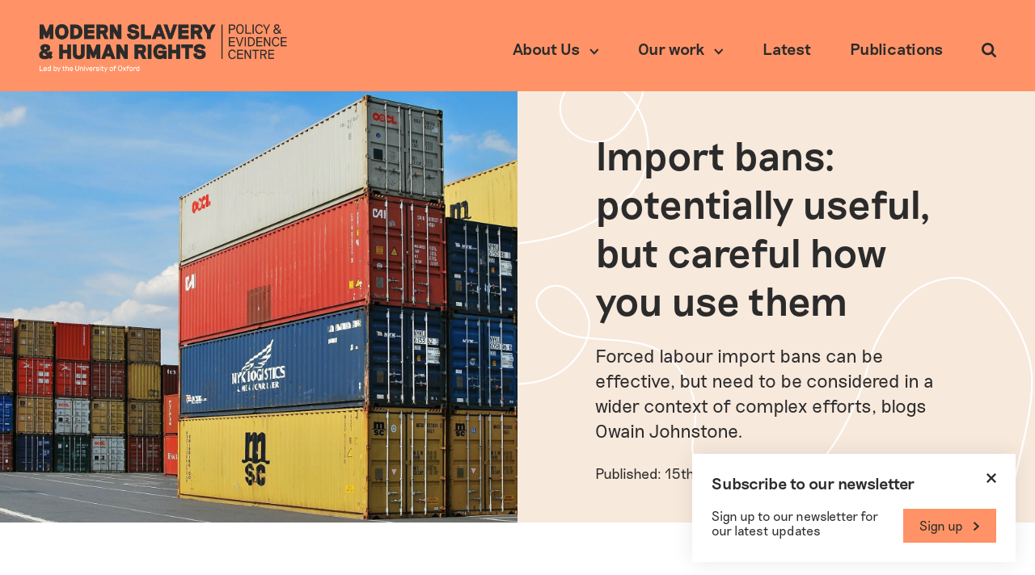

--- FILE ---
content_type: text/html; charset=UTF-8
request_url: https://www.modernslaverypec.org/latest/import-bans-potentially-useful-but-careful-how-you-use-them
body_size: 12285
content:
<!DOCTYPE html>
<html lang="en-GB">
<head>
  <meta charset="utf-8">
  <meta name="viewport" content="width=device-width, initial-scale=1">
  <meta name="referrer" content="origin-when-cross-origin">
  <link rel="apple-touch-icon" sizes="180x180" href="/apple-touch-icon.png">
  <link rel="icon" type="image/png" sizes="32x32" href="/favicon-32x32.png">
  <link rel="icon" type="image/png" sizes="16x16" href="/favicon-16x16.png">
  <link rel="manifest" href="/site.webmanifest">
  <link rel="mask-icon" href="/safari-pinned-tab.svg" color="#5bbad5">
  <meta name="msapplication-TileColor" content="#da532c">
  <meta name="theme-color" content="#ffffff">
  <script defer data-domain="modernslaverypec.org" src="https://plausible.io/js/plausible.js" data-exclude="/*/admin, /*/admin/login"></script>
          <link rel="stylesheet" href="https://www.modernslaverypec.org/styles/main-b02d7aa72f.min.css">
  
  <title>Modern Slavery PEC | Import bans: potentially useful, but careful how…</title><meta name="generator" content="SEOmatic">
<meta name="description" content="Forced labour import bans can be effective, but need to be considered in a wider context of complex efforts, blogs Owain Johnstone.">
<meta name="referrer" content="no-referrer-when-downgrade">
<meta name="robots" content="all">
<meta content="en_GB" property="og:locale">
<meta content="Modern Slavery PEC" property="og:site_name">
<meta content="website" property="og:type">
<meta content="https://www.modernslaverypec.org/latest/import-bans-potentially-useful-but-careful-how-you-use-them" property="og:url">
<meta content="Import bans: potentially useful, but careful how you use them" property="og:title">
<meta content="Forced labour import bans can be effective, but need to be considered in a wider context of complex efforts, blogs Owain Johnstone." property="og:description">
<meta content="https://images.modernslaverypec.org/production/assets/images/Import-bans-PB-Blog.jpg?w=1200&amp;h=630&amp;q=82&amp;auto=format&amp;fit=crop&amp;dm=1736268059&amp;s=78381e4f9bf906f71d033a4ffd36a017" property="og:image">
<meta content="1200" property="og:image:width">
<meta content="630" property="og:image:height">
<meta name="twitter:card" content="summary_large_image">
<meta name="twitter:site" content="@SlaveryPEC">
<meta name="twitter:creator" content="@SlaveryPEC">
<meta name="twitter:title" content="Import bans: potentially useful, but careful how you use them">
<meta name="twitter:description" content="Forced labour import bans can be effective, but need to be considered in a wider context of complex efforts, blogs Owain Johnstone.">
<meta name="twitter:image" content="https://images.modernslaverypec.org/production/assets/images/Import-bans-PB-Blog.jpg?w=800&amp;h=418&amp;q=82&amp;auto=format&amp;fit=crop&amp;dm=1736268059&amp;s=25e6f4e6bbe9238e60b3952017d4ff92">
<meta name="twitter:image:width" content="800">
<meta name="twitter:image:height" content="418">
<link href="https://www.modernslaverypec.org/latest/import-bans-potentially-useful-but-careful-how-you-use-them" rel="canonical">
<link href="https://www.modernslaverypec.org/" rel="home">
<link type="text/plain" href="https://www.modernslaverypec.org/humans.txt" rel="author"></head>
<body class="body latestentries-page">
  <style media="screen">
    .loader {
      display: flex;
      flex-direction: column;
      justify-content: center;
      align-items: center;
      position: fixed;
      top: 0;
      bottom: 0;
      left: 0;
      right: 0;
      background: #FFF;
      z-index: 2;
    }

    .body-is-ready .loader {
      display: none;
    }

    .loader__text {
      margin-top: 16px;
      position: relative;
      padding-bottom: 6px;
    }

    .loader__text::before {
      content: '';
      display: block;
      background: #FF9367;
      position: absolute;
      bottom: 0;
      width: 100%;
      height: 2px;
      animation: load 1.25s infinite;
    }

    @keyframes load {
      0% {
        transform-origin: left;
        transform: scaleX(0);
      }

      50% {
        transform-origin: left;
        transform: scaleX(1);
      }

      51% {
        transform-origin: right;
        transform: scaleX(1);
      }

      100% {
        transform-origin: right;
        transform: scaleX(0);
      }
    }
  </style>
  <div class="loader">
    <p class="txt txt--l loader__text">Loading content</p>
  </div>

  <div id="body-content" class="body__content">
    <header class="header" id="header">
  <a href="/" class="header__logo js-header-anim">
    <span class="visually-hidden">Modern Slavery PEC</span>
    <span class="logo">
      <img src="../images/ms-logo-black-and-white.png" alt="Modern Slavery PEC logo">
    </span>
  </a>

  <button type="button" name="button" class="nav-toggle" id="nav-toggle">
    <span class="visually-hidden">Menu</span>
    <span class="nav-toggle__line nav-toggle__line--1"></span>
    <span class="nav-toggle__line nav-toggle__line--2"></span>
    <span class="nav-toggle__line nav-toggle__line--3"></span>
  </button>
  

<nav class="nav" id="nav">
            <button class="js-nav-list-toggle nav-btn nav-item nav-item--level-1 js-header-anim" data-nav-list="23">
        <span>About Us</span>
        <span class="nav-item__chevron-down">
          <svg xmlns="http://www.w3.org/2000/svg" viewBox="0 0 12 8"><path fill="none" stroke="#2B2B2B" stroke-width="2" d="M1 1l4.769 5.25L10.615 1"/></svg>
        </span>
      </button>
    
          <div class="js-nav-list nav-list " id="nav-list-23">
        <div class="nav-list__items">
                      <a class="nav-link nav-item nav-item--level-2 nav-item--primary" href="https://www.modernslaverypec.org/about-us">
              <span>About us</span>
                              <span class="nav-item__arrow-right">
                  <svg xmlns="http://www.w3.org/2000/svg" viewBox="0 0 31 24"><path fill="#2B2B2B" fill-rule="evenodd" d="M17.767 0L31 12 17.767 24 15 21.492 23.264 14H0v-4h23.264L15 2.508 17.767 0z"/></svg>
                </span>
                          </a>
                      <a class="nav-link nav-item nav-item--level-2 nav-item--primary" href="https://www.modernslaverypec.org/people">
              <span>People</span>
                              <span class="nav-item__arrow-right">
                  <svg xmlns="http://www.w3.org/2000/svg" viewBox="0 0 31 24"><path fill="#2B2B2B" fill-rule="evenodd" d="M17.767 0L31 12 17.767 24 15 21.492 23.264 14H0v-4h23.264L15 2.508 17.767 0z"/></svg>
                </span>
                          </a>
                      <a class="nav-link nav-item nav-item--level-2 nav-item--primary" href="https://www.modernslaverypec.org/faqs">
              <span>FAQs</span>
                              <span class="nav-item__arrow-right">
                  <svg xmlns="http://www.w3.org/2000/svg" viewBox="0 0 31 24"><path fill="#2B2B2B" fill-rule="evenodd" d="M17.767 0L31 12 17.767 24 15 21.492 23.264 14H0v-4h23.264L15 2.508 17.767 0z"/></svg>
                </span>
                          </a>
                  </div>
      </div>
                <button class="js-nav-list-toggle nav-btn nav-item nav-item--level-1 js-header-anim" data-nav-list="78100">
        <span>Our work</span>
        <span class="nav-item__chevron-down">
          <svg xmlns="http://www.w3.org/2000/svg" viewBox="0 0 12 8"><path fill="none" stroke="#2B2B2B" stroke-width="2" d="M1 1l4.769 5.25L10.615 1"/></svg>
        </span>
      </button>
    
          <div class="js-nav-list nav-list " id="nav-list-78100">
        <div class="nav-list__items">
                      <a class="nav-link nav-item nav-item--level-2 nav-item--primary" href="https://www.modernslaverypec.org/all-projects">
              <span>Research projects</span>
                              <span class="nav-item__arrow-right">
                  <svg xmlns="http://www.w3.org/2000/svg" viewBox="0 0 31 24"><path fill="#2B2B2B" fill-rule="evenodd" d="M17.767 0L31 12 17.767 24 15 21.492 23.264 14H0v-4h23.264L15 2.508 17.767 0z"/></svg>
                </span>
                          </a>
                      <a class="nav-link nav-item nav-item--level-2 nav-item--primary" href="https://www.modernslaverypec.org/policy-impact">
              <span>Policy impact</span>
                              <span class="nav-item__arrow-right">
                  <svg xmlns="http://www.w3.org/2000/svg" viewBox="0 0 31 24"><path fill="#2B2B2B" fill-rule="evenodd" d="M17.767 0L31 12 17.767 24 15 21.492 23.264 14H0v-4h23.264L15 2.508 17.767 0z"/></svg>
                </span>
                          </a>
                      <a class="nav-link nav-item nav-item--level-2 nav-item--primary" href="https://www.modernslaverypec.org/partnerships">
              <span>Partnerships</span>
                              <span class="nav-item__arrow-right">
                  <svg xmlns="http://www.w3.org/2000/svg" viewBox="0 0 31 24"><path fill="#2B2B2B" fill-rule="evenodd" d="M17.767 0L31 12 17.767 24 15 21.492 23.264 14H0v-4h23.264L15 2.508 17.767 0z"/></svg>
                </span>
                          </a>
                      <a class="nav-link nav-item nav-item--level-2 nav-item--primary" href="https://www.modernslaverypec.org/funding">
              <span>Funding</span>
                              <span class="nav-item__arrow-right">
                  <svg xmlns="http://www.w3.org/2000/svg" viewBox="0 0 31 24"><path fill="#2B2B2B" fill-rule="evenodd" d="M17.767 0L31 12 17.767 24 15 21.492 23.264 14H0v-4h23.264L15 2.508 17.767 0z"/></svg>
                </span>
                          </a>
                      <a class="nav-link nav-item nav-item--level-2 nav-item--primary" href="https://www.modernslaverypec.org/lived-experience-engagement">
              <span>Lived experience engagement</span>
                              <span class="nav-item__arrow-right">
                  <svg xmlns="http://www.w3.org/2000/svg" viewBox="0 0 31 24"><path fill="#2B2B2B" fill-rule="evenodd" d="M17.767 0L31 12 17.767 24 15 21.492 23.264 14H0v-4h23.264L15 2.508 17.767 0z"/></svg>
                </span>
                          </a>
                  </div>
      </div>
                <a class="nav-link nav-item nav-item--level-1 js-header-anim" href="https://www.modernslaverypec.org/latest">Latest</a>
    
                <a class="nav-link nav-item nav-item--level-1 js-header-anim" href="https://www.modernslaverypec.org/resources">Publications</a>
    
      
  <div class="nav__search">
    <button class="search-btn" type="button" name="button" id="search-btn">
      <span class="visually-hidden">Search</span>
      <span class="search-btn__icon">
        <svg xmlns="http://www.w3.org/2000/svg" viewBox="0 0 13 13"><path fill="#2B2B2B" fill-rule="evenodd" d="M9 5.5C9 7.43 7.43 9 5.5 9S2 7.43 2 5.5 3.57 2 5.5 2 9 3.57 9 5.5zm4 6.5c0-.266-.11-.523-.29-.703l-2.679-2.68A5.498 5.498 0 005.5 0C2.46 0 0 2.46 0 5.5a5.498 5.498 0 008.617 4.531l2.68 2.672A.98.98 0 0012 13c.547 0 1-.453 1-1z"/></svg>
      </span>
    </button>
  </div>
</nav>
</header>

      
<div class="hero">
  <div class="hero__col hero__image-container js-observe-image">
              <img srcset="https://images.modernslaverypec.org/production/assets/images/Import-bans-PB-Blog.jpg?w=500&amp;auto=compress%2Cformat&amp;fit=crop&amp;dm=1736268059&amp;s=350415ecf1e5412778c19ec86ace66c8 500w, https://images.modernslaverypec.org/production/assets/images/Import-bans-PB-Blog.jpg?w=1000&amp;auto=compress%2Cformat&amp;fit=crop&amp;dm=1736268059&amp;s=3b6eddfa84cc3aa30e26ee7f4b8e1b0a 1000w, https://images.modernslaverypec.org/production/assets/images/Import-bans-PB-Blog.jpg?w=2000&amp;auto=compress%2Cformat&amp;fit=crop&amp;dm=1736268059&amp;s=2513f0a5f6fdf297d90868f88b419cba 2000w" sizes="100vw" alt="">
      
  </div>
  <div class="hero__col hero__text-container">
    <h1 class="hero__title js-observe">Import bans: potentially useful, but careful how you use them</h1>
          <div class="hero__text txt txt--l js-observe"><p>Forced labour import bans can be effective, but need to be considered in a wider context of complex efforts, blogs Owain Johnstone.</p></div>
    
          <p class="txt js-observe">Published: 15th July 2021</p>
    
      </div>
</div>

  <main class="main">
    
  <section class="matrix">
    <div class="matrix__container">
      <div class="matrix__grid">
                  <div class="matrix__block matrix__block--share js-observe">
            <div class="share">
  <div class="share__container">
    <a class="share__link btn btn--share btn--twitter" target="_blank" href="https://twitter.com/intent/tweet?url=https://www.modernslaverypec.org/latest/import-bans-potentially-useful-but-careful-how-you-use-them">
      <span class="btn__text">Share</span>
      <span class="btn__icon btn__icon-x">
        <svg xmlns="http://www.w3.org/2000/svg" viewBox="0 0 596 558"><path d="m1.45 0 230.07 307.62L0 557.73h52.11l202.7-218.98 163.77 218.98H595.9L352.88 232.81 568.38 0h-52.11L329.6 201.67 178.77 0H1.45Zm76.63 38.38h81.46l359.72 480.97H437.8L78.08 38.38Z"/></svg>      </span>
    </a>

    <a class="share__link btn btn--share btn--facebook" target="_blank" href="https://www.facebook.com/sharer.php?u=https://www.modernslaverypec.org/latest/import-bans-potentially-useful-but-careful-how-you-use-them">
      <span class="btn__text">Share</span>
      <span class="btn__icon">
        <svg xmlns="http://www.w3.org/2000/svg" viewBox="0 0 20 20"><path fill="#FFF" d="M19.998 10c0-5.523-4.477-10-9.999-10S0 4.477 0 10c0 4.99 3.657 9.127 8.437 9.877v-6.988h-2.54V10h2.54V7.796c0-2.506 1.493-3.89 3.776-3.89 1.094 0 2.239.195 2.239.195v2.46H13.19c-1.242 0-1.63.772-1.63 1.562V10h2.774l-.444 2.89h-2.33v6.988c4.78-.75 8.437-4.887 8.437-9.878z"/></svg>
      </span>
    </a>

    <a class="share__link btn btn--share btn--linkedin" target="_blank" href="https://www.linkedin.com/sharing/share-offsite/?url=https://www.modernslaverypec.org/latest/import-bans-potentially-useful-but-careful-how-you-use-them">
      <span class="btn__text">Share</span>
      <span class="btn__icon">
        <svg xmlns="http://www.w3.org/2000/svg" viewBox="0 0 20 20"><path fill="#FFF" d="M17.04 17.043h-2.962v-4.64c0-1.107-.023-2.531-1.544-2.531-1.544 0-1.78 1.204-1.78 2.449v4.722H7.793V7.5h2.844v1.3h.039c.397-.75 1.364-1.54 2.808-1.54 3.001 0 3.556 1.974 3.556 4.545v5.238zM4.447 6.194c-.954 0-1.72-.771-1.72-1.72s.767-1.72 1.72-1.72a1.72 1.72 0 010 3.44zm1.484 10.85h-2.97V7.5h2.97v9.543zM18.521 0H1.476C.66 0 0 .645 0 1.44v17.12C0 19.355.66 20 1.476 20h17.042c.815 0 1.482-.644 1.482-1.44V1.44C20 .646 19.333 0 18.518 0h.003z"/></svg>
      </span>
    </a>
  </div>
</div>
          </div>
        
                              <div class="matrix__block matrix__block--text">
              <div class="txt js-observe-text">
                <h4>On 5 January this year a shipment of cotton shirts <a href="https://home.kpmg/us/en/home/insights/2021/05/tnf-cbp-headquarters-ruling-cotton-garments-produced-forced-labor-china.html" target="_blank" rel="noreferrer noopener">was seized</a> at the port of Los Angeles in the US. The shipment was being imported by a major clothing company. US Customs and Border Protection (CBP) detained the shipment on suspicion that it violated a US law prohibiting the import of goods made using forced labour. The clothing company submitted evidence arguing that its cotton was not connected with the use of forced labour, but in a ruling issued on 10 May US CBP found the evidence insufficient and upheld the ban.</h4>
              </div>
            </div>
                                        <div class="matrix__block js-observe">
              <div class="matrix__divider">
                <svg xmlns="http://www.w3.org/2000/svg" viewBox="0 0 650 52"><path fill="none" stroke="#FF9367" stroke-width="2" d="M1 23.46c4.061-8.059 14.023-11.638 22.974-10.858 8.951.78 17.182 5.038 25.172 9.17 4.726 2.445 9.894 4.947 15.13 4.025 5.235-.923 9.747-7.063 7.037-11.661-3.586-6.086-14.348-.467-13.86 6.59.49 7.056 7.483 11.847 14.231 13.846 14.271 4.228 30.614.464 41.631-9.59 3.501-3.195 6.596-7.042 10.898-9.011 4.303-1.97 10.416-1.15 12.338 3.193 3.237 7.315-7.449 12.663-15.4 13.105-6.492.36-13.26.297-19.14-2.498-5.88-2.795-10.603-9.021-9.733-15.502.884-6.59 7.269-11.359 13.8-12.4 6.533-1.042 13.153.85 19.405 3.018 11.02 3.82 23.275 10.514 24.72 22.146.73 5.874-1.194 13.01 3.23 16.917 1.99 1.76 4.772 2.256 7.413 2.479 10.953.924 23.512-2.77 28.283-12.728.765-1.597 1.309-3.385 1.015-5.133-1.031-6.13-11.557-5.241-13.587.631-2.03 5.873 2.051 12.217 7.04 15.892 10.63 7.83 26.292 7.884 36.975.129 6.298-4.572 10.814-11.41 17.484-15.413 14.144-8.487 31.937-1.666 48.142 1.293a97.31 97.31 0 0037.727-.568c4.403-.942 9.027-2.373 11.875-5.877 2.848-3.506 2.805-9.658-1.136-11.844-4.843-2.689-10.887 3.212-10.315 8.746.573 5.534 5.193 9.723 9.882 12.677 21.594 13.605 49.39 12.34 74.11 6.117 24.72-6.222 48.331-16.892 73.501-20.89 28.143-4.471 56.833-.399 85.314.39C595.637 20.642 625.762 17.579 649 1"/></svg>
              </div>
            </div>
                                        <div class="matrix__block matrix__block--text">
              <div class="txt js-observe-text">
                <p>This is just one, high-profile example of a forced labour import ban – a regulation that aims to prevent goods produced using forced labour from being imported into a country. These bans have been in the news recently as the US CBP has stepped up its introduction and enforcement of “WROs” (‘Withhold Release Orders’ - orders seizing shipments of imported goods), targeting goods produced by specific companies or in particular regions of the world. And it’s not only in the US: a similar ban has been introduced in Canada, a <a href="https://www.aph.gov.au/Parliamentary_Business/Bills_LEGislation/Bills_Search_Results/Result?bId=s1284" target="_blank" rel="noreferrer noopener">private Senator’s Bill</a> on the topic recently received support in the Australian Parliament and there is increasing discussion of the possibility by NGOs and Parliamentarians in the UK and the EU.<br /></p>
<p>But how much do we know about whether import bans work? Are they effective at reducing or preventing forced labour? The Modern Slavery and Human Rights Policy and Evidence Centre (Modern Slavery PEC) has today published a Policy Brief, based on a rapid evidence assessment to review what we know. </p>
<p>The overall picture is quite complex. Forced labour import bans are not new, but where they did exist, they were not used much until quite recently, so we do not have much data to draw on and there is little research that examines their effectiveness directly. There may be some lessons we can learn from similar instruments, such as global economic sanctions regimes, but more work is needed to provide policymakers with the necessary evidence on how well import bans work and how best to design them. </p>
<p>Based on the evidence we do have, it is clear that import bans are complex tools that can be implemented in a number of different ways. An import ban could target goods from a particular country or region, or even individual companies. Alternatively, a ban could be targeted at goods made with forced labour from an industry or an individual company. Then there needs to be a clear threshold for the evidence required to introduce a ban, and an effective mechanism for affected businesses to challenge a ban. Governments also need to be clear on which body will monitor and enforce bans, as this body will need to be suitably resourced to investigate allegations of forced labour and seize goods. </p>
<p>There is some evidence that import bans can have positive short-term impacts, mainly by driving change in business behaviour to prevent forced labour risk. For example, in July 2020, the US CBP issued a WRO against a Malaysian company that manufactures medical gloves, which was alleged to have used forced labour. The company agreed to improve workers’ accommodation and to refund foreign workers who had paid fees in order to obtain their jobs. </p>
<p>However, the long-term effectiveness of import bans is still unclear. In the case of the Malaysian glove manufacturer mentioned above, it is difficult to separate the impact of the WRO from the wider context, including media coverage, NGO advocacy and political attention. It’s also unclear - even though it undoubtedly improved the situation for some workers in the short term - how much the manufacturer’s action directly addressed the widespread exploitative practices present in the sector. In fact, <a href="https://www.modernslaverypec.org/research-projects/modern-slavery-in-malaysian-medical-gloves-factories" target="_blank" rel="noreferrer noopener">recent research</a> funded by the Modern Slavery PEC confirmed that the exploitation of migrant workers is widespread across that sector in Malaysia, and in some respects even increased during the Covid-19 pandemic. </p>
<p> Import bans can also be challenging to monitor and enforce. For example, an import ban that targets all goods made in a particular region requires considerable investigative resources in order to identify potentially problematic shipments. They may also carry a risk that they may be counterproductive, leading to an increase in vulnerability to exploitation of people whose livelihoods depend on particular industries. </p>
<p>Finally, it is important to remember that import bans are trade instruments, and as such they exist in a complex geopolitical context. They can easily become politicised, for example against countries seen as economic or political competitors. And this means that bans may have unintended consequences that are difficult to predict. </p>
<p>What’s clear is that the drivers of forced labour in supply chains are complex and no single action, such as an import ban, can be effective on its own. All this means that import bans may have their place in the toolbox, but they are just one tool among many and should be carefully considered alongside other efforts to tackle forced labour. </p>
<p>Debate on the introduction and implementation of import bans continues in several countries. The Modern Slavery PEC will continue to assess the evidence of their effectiveness and publish Policy Briefs on other regulatory and non-regulatory tools that aim to address forced labour in supply chains.</p>
<p><em>Owain Johnstone is a Partnership Manager at the Modern Slavery PEC. </em></p>
              </div>
            </div>
                                                      <div class="matrix__block matrix__block--link-button js-observe">
                <a class="btn" href="https://www.modernslaverypec.org/resources/forced-labour-import-bans" target="_self">
                  <span class="btn__text">Read the policy briefing: Effectiveness of forced labour import bans</span>

                                      <span class="btn__arrow">
                      <svg xmlns="http://www.w3.org/2000/svg" viewBox="0 0 9 12"><path fill="none" stroke="#FFF" stroke-width="2" d="M1.5 10.5l5.25-4.769L1.5.885"/></svg>
                    </span>
                                  </a>
              </div>
                                                    <div class="matrix__block matrix__block--card js-observe">
              <div class="matrix__card-container">
                                                                                                  
  



<div class="card js-observe" id="card-13031">
  <div class="card__container">
    <a href="https://www.modernslaverypec.org/resources/forced-labour-import-bans" class="card__main" target="_self">
      <div class="card__content">
        <div class="card__image-container">
                                <img srcset="https://images.modernslaverypec.org/production/assets/images/Import-bans-PB-Blog.jpg?w=500&amp;auto=compress%2Cformat&amp;fit=crop&amp;dm=1736268059&amp;s=350415ecf1e5412778c19ec86ace66c8 500w, https://images.modernslaverypec.org/production/assets/images/Import-bans-PB-Blog.jpg?w=1000&amp;auto=compress%2Cformat&amp;fit=crop&amp;dm=1736268059&amp;s=3b6eddfa84cc3aa30e26ee7f4b8e1b0a 1000w, https://images.modernslaverypec.org/production/assets/images/Import-bans-PB-Blog.jpg?w=2000&amp;auto=compress%2Cformat&amp;fit=crop&amp;dm=1736268059&amp;s=2513f0a5f6fdf297d90868f88b419cba 2000w" sizes="100vw" alt="">
      
                  </div>
        <div class="card__text-container">
          <div class="card__text">
                                                      <span class="card__section">Policy briefing</span>
                                                  <h3>Effectiveness of forced labour import bans</h3>
            <div class="card__snippet txt">
              <p>Updated: Briefing analysing evidence on effectiveness of forced labour import bans</p>
            </div>
          </div>
        </div>
      </div>
    </a>

      </div>
</div>
              </div>
            </div>
                        </div>
    </div>
  </section>
    


  <section class="related">
    <div class="related__container">
      <div class="related__title js-observe-underline">
        <h2>Related content</h2>
        <a class="link" href="https://www.modernslaverypec.org/latest">
          <span class="link__text">More like this</span>
          <span class="link__arrow">
            <svg xmlns="http://www.w3.org/2000/svg" viewBox="0 0 31 24"><path fill="#2B2B2B" fill-rule="evenodd" d="M17.767 0L31 12 17.767 24 15 21.492 23.264 14H0v-4h23.264L15 2.508 17.767 0z"/></svg>
          </span>
        </a>
      </div>
      <div class="related__items">
                              
  



<div class="card js-observe" id="card-89127">
  <div class="card__container">
    <a href="https://www.modernslaverypec.org/latest/lunchtime-seminar-nrm-briefing-conclusive-grounds" class="card__main" target="_self">
      <div class="card__content">
        <div class="card__image-container">
                                <img srcset="https://images.modernslaverypec.org/production/assets/images/jakub-zerdzicki-9PwLeZA-RGc-unsplash.jpg?w=500&amp;auto=compress%2Cformat&amp;fit=crop&amp;dm=1754988140&amp;s=3ab0b902679955be7edb80f7ad6ee603 500w, https://images.modernslaverypec.org/production/assets/images/jakub-zerdzicki-9PwLeZA-RGc-unsplash.jpg?w=1000&amp;auto=compress%2Cformat&amp;fit=crop&amp;dm=1754988140&amp;s=79998bf91aed30175772053c810cd12f 1000w, https://images.modernslaverypec.org/production/assets/images/jakub-zerdzicki-9PwLeZA-RGc-unsplash.jpg?w=2000&amp;auto=compress%2Cformat&amp;fit=crop&amp;dm=1754988140&amp;s=d56196147b2fb50d4bd369f7a89c3024 2000w" sizes="100vw" alt="">
      
                  </div>
        <div class="card__text-container">
          <div class="card__text">
                                                      <span class="card__section">Events</span>
                                                  <h3>Lunchtime seminar: Statistical analysis of the National Referral Mechanism</h3>
            <div class="card__snippet txt">
              <p>Online event launching briefings on statistical analysis of the National Referral Mechanism including analysis of reasons for negative conclusion grounds decisions, and reconsiderations of negative decisions</p><p>Published November 2025</p>
            </div>
          </div>
        </div>
      </div>
    </a>

          <div class="card__bottom">
                  <p class="card__date">Published: 26th November 2025</p>
              </div>
      </div>
</div>
                      
  



<div class="card js-observe" id="card-88969">
  <div class="card__container">
    <a href="https://www.modernslaverypec.org/latest/statement-of-priorities" class="card__main" target="_self">
      <div class="card__content">
        <div class="card__image-container">
                                <img srcset="https://images.modernslaverypec.org/production/assets/images/DIrections.png?w=500&amp;auto=compress%2Cformat&amp;fit=crop&amp;dm=1736268053&amp;s=9127dd11f1ea9f2287b1d617e3799670 500w, https://images.modernslaverypec.org/production/assets/images/DIrections.png?w=1000&amp;auto=compress%2Cformat&amp;fit=crop&amp;dm=1736268053&amp;s=3736debc832980a636bbde2550117505 1000w, https://images.modernslaverypec.org/production/assets/images/DIrections.png?w=2000&amp;auto=compress%2Cformat&amp;fit=crop&amp;dm=1736268053&amp;s=4bbaf9db9f5f38f0d2c74011f3f85dcd 2000w" sizes="100vw" alt="">
      
                  </div>
        <div class="card__text-container">
          <div class="card__text">
                                                      <span class="card__section">News</span>
                                                  <h3>Statement of Research and Policy Priorities 2025-27</h3>
            <div class="card__snippet txt">
              <p>The Modern Slavery PEC's research and policy priorities for 2025-27</p>
            </div>
          </div>
        </div>
      </div>
    </a>

          <div class="card__bottom">
                  <p class="card__date">Published: 13th October 2025</p>
              </div>
      </div>
</div>
                      
  



<div class="card js-observe" id="card-88881">
  <div class="card__container">
    <a href="https://www.modernslaverypec.org/latest/webinar-readiness-to-work" class="card__main" target="_self">
      <div class="card__content">
        <div class="card__image-container">
                                <img srcset="https://images.modernslaverypec.org/production/assets/images/gabrielle-henderson-HJckKnwCXxQ-unsplash.jpg?w=500&amp;auto=compress%2Cformat&amp;fit=crop&amp;dm=1748618959&amp;s=8e451e52b02bc249f99c1192b1164965 500w, https://images.modernslaverypec.org/production/assets/images/gabrielle-henderson-HJckKnwCXxQ-unsplash.jpg?w=1000&amp;auto=compress%2Cformat&amp;fit=crop&amp;dm=1748618959&amp;s=4667f883265831e3354247a0e06d1cfc 1000w, https://images.modernslaverypec.org/production/assets/images/gabrielle-henderson-HJckKnwCXxQ-unsplash.jpg?w=2000&amp;auto=compress%2Cformat&amp;fit=crop&amp;dm=1748618959&amp;s=04f2b5d0b35396c3b42960f87d20e9ce 2000w" sizes="100vw" alt="">
      
                  </div>
        <div class="card__text-container">
          <div class="card__text">
                                                      <span class="card__section">Events</span>
                                                  <h3>Project webinar, &#039;Readiness to Work as Prevention of Re-trafficking&#039;</h3>
            <div class="card__snippet txt">
              <p>Online event to discuss ongoing research into readiness to work as a method to prevent re-trafficking.</p>
            </div>
          </div>
        </div>
      </div>
    </a>

          <div class="card__bottom">
                  <p class="card__date">Published: 28th August 2025</p>
              </div>
      </div>
</div>
                        </div>
    </div>
  </section>
  </main>

    <footer class="footer">
  <div class="footer__top">
  <div class="footer__container">
    <div class="footer__grid">
      
<div class="signup">
  <h3>Sign up to our newsletter</h3>
  <div class="txt">
    <p>Sign up to receive email updates from the Modern Slavery and Human Rights Policy and Evidence Centre on our work and the latest research calls. Fields marked with an asterisk * are mandatory.</p>
  </div>
  
      <div class="signup__link">
      <a class="btn btn--peach" href="https://www.modernslaverypec.org/signup">
        <span>Sign up</span>
        <div class="btn__arrow">
          <svg xmlns="http://www.w3.org/2000/svg" viewBox="0 0 9 12"><path fill="none" stroke="#FFF" stroke-width="2" d="M1.5 10.5l5.25-4.769L1.5.885"/></svg>
        </div>
      </a>
    </div>
  </div>
      <div class="follow">
  <div class="follow__section">
    <h3>Follow us</h3>
    <div class="follow__links">
      <a href="https://twitter.com/SlaveryPEC" target="_blank" class="link link--icon-only">
        <span class="visually-hidden">Twitter</span>
        <span class="link__twitter">
          <svg xmlns="http://www.w3.org/2000/svg" viewBox="0 0 596 558"><path d="m1.45 0 230.07 307.62L0 557.73h52.11l202.7-218.98 163.77 218.98H595.9L352.88 232.81 568.38 0h-52.11L329.6 201.67 178.77 0H1.45Zm76.63 38.38h81.46l359.72 480.97H437.8L78.08 38.38Z"/></svg>        </span>
      </a>
      <a href="https://www.linkedin.com/company/modern-slavery-pec" class="link link--icon-only" target="_blank">
        <span class="visually-hidden">Linkedin</span>
        <span class="link__linkedin">
          <svg xmlns="http://www.w3.org/2000/svg" viewBox="0 0 38 38"><path fill="#FF9367" fill-rule="evenodd" d="M29.663 27.953v-7.417c0-3.974-2.121-5.824-4.95-5.824-2.282 0-3.305 1.256-3.875 2.137v-1.833h-4.3c.057 1.214 0 12.937 0 12.937h4.3v-7.225c0-.385.028-.772.142-1.048.31-.772 1.018-1.572 2.205-1.572 1.557 0 2.179 1.186 2.179 2.924v6.922h4.3zM12.007 13.251c1.5 0 2.434-.995 2.434-2.237-.028-1.268-.935-2.234-2.405-2.234-1.47 0-2.433.965-2.433 2.234 0 1.242.934 2.237 2.377 2.237h.027zM19 38C8.507 38 0 29.493 0 19 0 8.506 8.507 0 19 0s19 8.506 19 19c0 10.493-8.507 19-19 19zm-4.842-10.047V15.016h-4.3v12.937h4.3z"/></svg>
        </span>
      </a>
      <a href="https://bsky.app/profile/modernslaverypec.bsky.social" class="link link--icon-only" target="_blank">
        <span class="visually-hidden">Bluesky</span>
        <span class="link__bluesky">
          <svg xmlns="http://www.w3.org/2000/svg" viewBox="0 0 580 512"><path fill="#FF9367" d="M125.72 35.03C192.216 84.951 263.74 186.17 290 240.49c26.262-54.316 97.782-155.54 164.28-205.46C502.26-.99 580-28.862 580 59.825c0 17.712-10.155 148.79-16.11 170.07-20.704 73.984-96.145 92.854-163.25 81.433 117.3 19.964 147.14 86.092 82.696 152.22-122.39 125.59-175.91-31.51-189.63-71.766-2.514-7.38-3.69-10.832-3.707-7.896-.018-2.936-1.194.516-3.708 7.896-13.714 40.255-67.233 197.36-189.63 71.766-64.444-66.128-34.605-132.26 82.697-152.22-67.108 11.421-142.55-7.449-163.25-81.433C10.152 208.613-.003 77.535-.003 59.825c0-88.687 77.742-60.816 125.72-24.795h.003Z"/></svg>        </span>
      </a>
    </div>
  </div>

  <div class="follow__section">
    <h3>Join our Google Group</h3>
            <a class="btn btn--peach" href="https://www.modernslaverypec.org/latest/google-group" target="_self">
      <span>Find out more</span>
      <div class="btn__arrow">
        <svg xmlns="http://www.w3.org/2000/svg" viewBox="0 0 9 12"><path fill="none" stroke="#FFF" stroke-width="2" d="M1.5 10.5l5.25-4.769L1.5.885"/></svg>
      </div>
    </a>
  </div>
</div>
    </div>
  </div>
</div>
  <div class="footer__bottom">
  <div class="footer__container">
    <div class="footer__bottom-grid">
      <a href="/" class="footer__logo">
        <span class="visually-hidden">Modern Slavery PEC</span>
        <span class="logo logo--white">
                    <img src="../images/ms-logo-white.png" alt="Modern Slavery PEC logo">
        </span>
      </a>

      <div class="footer__page-links">
        <a class="footer__page-link" href="https://www.modernslaverypec.org/contact"><h3>Contact</h3></a>
        <a class="footer__page-link" href="https://www.modernslaverypec.org/privacy-policy"><h3>Privacy</h3></a>
        <a class="footer__page-link" href="https://www.modernslaverypec.org/jobs"><h3>Jobs</h3></a>
      </div>

      <div class="footer__funding">
        
                  <a class="footer__partner " href="https://ahrc.ukri.org/" target="_blank">
            <h4 class="visually-hidden">Arts and Humanities Research Council</h4>
                          <img class="footer__partner-logo arts-and-humanities-research-council" src="https://images.modernslaverypec.org/production/assets/images/UKRI_AHR_Council-Logo_Horiz-RGB.png?w=1881&amp;h=477&amp;auto=compress%2Cformat&amp;fit=crop&amp;dm=1736268082&amp;s=24d9484279ae1c1f919a8ce5dabcc447" alt="">
                      </a>
        
        <p>The Modern Slavery and Human Rights Policy and Evidence Centre is funded and actively supported by the Arts and Humanities Research Council (AHRC), part of UK Research and Innovation, from the Strategic Priorities Fund.</p>
      </div>
    </div>
    <div class="footer__divider"></div>
    <p class="footer__copyright">Copyright: Modern Slavery and Human Rights Policy and Evidence Centre.</p>
  </div>
</div>
</footer>
    <div class="search" id="search">
  <form action="https://www.modernslaverypec.org/search/results" class="search__form" id="search-form">
    <input id="search-input" type="text" name="q" placeholder="Search" class="search__input" required autocomplete="off">
    <button type="submit" class="search__submit">
      <span class="visually-hidden">Submit</span>
      <span class="search__submit-icon">
        <svg xmlns="http://www.w3.org/2000/svg" viewBox="0 0 13 13"><path fill="#2B2B2B" fill-rule="evenodd" d="M9 5.5C9 7.43 7.43 9 5.5 9S2 7.43 2 5.5 3.57 2 5.5 2 9 3.57 9 5.5zm4 6.5c0-.266-.11-.523-.29-.703l-2.679-2.68A5.498 5.498 0 005.5 0C2.46 0 0 2.46 0 5.5a5.498 5.498 0 008.617 4.531l2.68 2.672A.98.98 0 0012 13c.547 0 1-.453 1-1z"/></svg>
      </span>
    </button>
  </form>

  <button class="search__close" type="button" id="search-close">
    <span class="visually-hidden">Close</span>
    <span class="search__close-icon">
      <svg xmlns="http://www.w3.org/2000/svg" viewBox="0 0 22 22"><g fill="none" fill-rule="evenodd" stroke="#2B2B2B" stroke-linecap="square" stroke-width="4"><path d="M3 3l16 16M19 3L3 19"/></g></svg>
    </span>
  </button>
</div>
        
<div class="signup-popup" id="signup-popup">
  <div class="signup-popup__container">
    <h4>Subscribe to our newsletter</h4>

    <div class="signup-popup__cols">
      <div class="signup-popup__text">
        <p>Sign up to our newsletter for our latest updates</p>
      </div>

      <a class="btn btn--peach signup-popup__link" href="https://www.modernslaverypec.org/signup" id="signup-popup-link">
        <span>Sign up</span>
        <div class="signup-popup__arrow">
          <svg xmlns="http://www.w3.org/2000/svg" viewBox="0 0 9 12"><path fill="none" stroke="#FFF" stroke-width="2" d="M1.5 10.5l5.25-4.769L1.5.885"/></svg>
        </div>
      </a>
    </div>
  </div>

  <button class="signup-popup__close" type="button" id="signup-popup-close">
    <span class="visually-hidden">Close</span>
    <span class="signup-popup__close-icon">
      <svg xmlns="http://www.w3.org/2000/svg" viewBox="0 0 22 22"><g fill="none" fill-rule="evenodd" stroke="#2B2B2B" stroke-linecap="square" stroke-width="4"><path d="M3 3l16 16M19 3L3 19"/></g></svg>
    </span>
  </button>
</div>
  </div>

          <script src="https://www.modernslaverypec.org/scripts/bundle-acfbdcef48.js"></script>
  
<script type="application/ld+json">{"@context":"https://schema.org","@graph":[{"@type":"CreativeWork","author":{"@id":"#identity"},"copyrightHolder":{"@id":"#identity"},"copyrightYear":"2021","creator":{"@id":"#creator"},"dateCreated":"2021-07-14T16:41:25+01:00","dateModified":"2021-07-15T12:45:16+01:00","datePublished":"2021-07-15T01:00:00+01:00","description":"Forced labour import bans can be effective, but need to be considered in a wider context of complex efforts, blogs Owain Johnstone.","headline":"Import bans: potentially useful, but careful how you use them","image":{"@type":"ImageObject","url":"https://images.modernslaverypec.org/production/assets/images/Import-bans-PB-Blog.jpg?w=1200&h=630&q=82&auto=format&fit=crop&dm=1736268059&s=78381e4f9bf906f71d033a4ffd36a017"},"inLanguage":"en-gb","mainEntityOfPage":"https://www.modernslaverypec.org/latest/import-bans-potentially-useful-but-careful-how-you-use-them","name":"Import bans: potentially useful, but careful how you use them","publisher":{"@id":"#creator"},"url":"https://www.modernslaverypec.org/latest/import-bans-potentially-useful-but-careful-how-you-use-them"},{"@id":"#identity","@type":"Organization","name":"Modern Slavery PEC"},{"@id":"#creator","@type":"Organization"},{"@type":"BreadcrumbList","description":"Breadcrumbs list","itemListElement":[{"@type":"ListItem","item":"https://www.modernslaverypec.org/","name":"Home","position":1},{"@type":"ListItem","item":"https://www.modernslaverypec.org/latest","name":"Latest","position":2},{"@type":"ListItem","item":"https://www.modernslaverypec.org/latest/import-bans-potentially-useful-but-careful-how-you-use-them","name":"Import bans: potentially useful, but careful how you use them","position":3}],"name":"Breadcrumbs"}]}</script><script>window.SERVD_CSRF_TOKEN_NAME = "CRAFT_CSRF_TOKEN";
                function injectCSRF() {
                    var inputs = document.getElementsByName(window.SERVD_CSRF_TOKEN_NAME);
                    var len = inputs.length;
                    if (len > 0) {
                        var xhr = new XMLHttpRequest();
                        xhr.onload = function () {
                            if (xhr.status >= 200 && xhr.status <= 299) {
                                var tokenInfo = JSON.parse(this.responseText);
                                window.csrfTokenValue = tokenInfo.token;
                                window.csrfTokenName = tokenInfo.name;
                                for (var i=0; i<len; i++) {
                                    inputs[i].setAttribute("value", tokenInfo.token);
                                }
                                window.dispatchEvent( new CustomEvent("servd.csrfloaded", {detail: {token: tokenInfo.token}}) );
                            } else {
                                window.dispatchEvent( new CustomEvent("servd.csrffailed") );
                            }

                        };
                        xhr.open("GET", "https://www.modernslaverypec.org/index.php/actions/servd-asset-storage/csrf-token/get-token");
                        xhr.send();
                    }
                }
                setTimeout(function(){
                    if (!window.SERVD_MANUAL_CSRF_LOAD) {
                        injectCSRF();
                    }
                }, 50);</script></body>
</html>


--- FILE ---
content_type: text/css
request_url: https://www.modernslaverypec.org/styles/main-b02d7aa72f.min.css
body_size: 17764
content:
html{line-height:1.15;-ms-text-size-adjust:100%;-webkit-text-size-adjust:100%}body{margin:0}article,aside,footer,header,nav,section{display:block}h1{font-size:2em;margin:.67em 0}figcaption,figure,main{display:block}figure{margin:1em 40px}hr{box-sizing:content-box;height:0;overflow:visible}pre{font-family:monospace,monospace;font-size:1em}a{background-color:transparent;-webkit-text-decoration-skip:objects}abbr[title]{border-bottom:none;text-decoration:underline;-webkit-text-decoration:underline dotted;text-decoration:underline dotted}b,strong{font-weight:inherit;font-weight:bolder}code,kbd,samp{font-family:monospace,monospace;font-size:1em}dfn{font-style:italic}mark{background-color:#ff0;color:#000}small{font-size:80%}sub,sup{font-size:75%;line-height:0;position:relative;vertical-align:baseline}sub{bottom:-.25em}sup{top:-.5em}audio,video{display:inline-block}audio:not([controls]){display:none;height:0}img{border-style:none}svg:not(:root){overflow:hidden}button,input,optgroup,select,textarea{font-family:sans-serif;font-size:100%;line-height:1.15;margin:0}button,input{overflow:visible}button,select{text-transform:none}[type=reset],[type=submit],button,html [type=button]{-webkit-appearance:button}[type=button]::-moz-focus-inner,[type=reset]::-moz-focus-inner,[type=submit]::-moz-focus-inner,button::-moz-focus-inner{border-style:none;padding:0}[type=button]:-moz-focusring,[type=reset]:-moz-focusring,[type=submit]:-moz-focusring,button:-moz-focusring{outline:1px dotted ButtonText}fieldset{padding:.35em .75em .625em}legend{box-sizing:border-box;color:inherit;display:table;max-width:100%;padding:0;white-space:normal}progress{display:inline-block;vertical-align:baseline}textarea{overflow:auto}[type=checkbox],[type=radio]{box-sizing:border-box;padding:0}[type=number]::-webkit-inner-spin-button,[type=number]::-webkit-outer-spin-button{height:auto}[type=search]{-webkit-appearance:textfield;outline-offset:-2px}[type=search]::-webkit-search-cancel-button,[type=search]::-webkit-search-decoration{-webkit-appearance:none}::-webkit-file-upload-button{-webkit-appearance:button;font:inherit}details,menu{display:block}summary{display:list-item}canvas{display:inline-block}[hidden],template{display:none}.grid{display:flex;flex-wrap:wrap;flex-direction:row;justify-content:center;align-items:stretch;margin-left:-.75rem;margin-right:-.75rem}@media only screen and (min-width:48em){.grid{margin-left:-1.5rem;margin-right:-1.5rem}}@media only screen and (min-width:60em){.grid{margin-left:-3rem;margin-right:-3rem}}.grid-no-gtr{display:flex;flex-wrap:wrap;flex-direction:row;justify-content:center;align-items:stretch}.grid--a-s,.grid-no-gtr--a-s{align-items:flex-start}.grid--a-c,.grid-no-gtr--a-c{align-items:center}.grid--a-e,.grid-no-gtr--a-e{align-items:flex-end}.grid--a-st,.grid-no-gtr--a-st{align-items:stretch}.grid--j-s,.grid-no-gtr--j-s{justify-content:flex-start}.grid--j-c,.grid-no-gtr--j-c{justify-content:center}.grid--j-e,.grid-no-gtr--j-e{justify-content:flex-end}.grid--j-sb,.grid-no-gtr--j-sb{justify-content:space-between}.grid>.col{width:calc(100% - 1.5rem);margin:.75rem}@media only screen and (min-width:48em){.grid>.col{width:calc(100% - 3rem);margin:1.5rem}}@media only screen and (min-width:60em){.grid>.col{width:calc(100% - 6rem);margin:3rem}}.grid-no-gtr>.col{width:100%}@media only screen and (min-width:34.375em){.grid-no-gtr>.col-s-1{width:8.33333%}.grid>.col-s-1{width:calc(8.33333% - 1.5rem);margin:.75rem}}@media only screen and (min-width:34.375em) and (min-width:48em){.grid>.col-s-1{width:calc(8.33333% - 3rem);margin:1.5rem}}@media only screen and (min-width:34.375em) and (min-width:60em){.grid>.col-s-1{width:calc(8.33333% - 6rem);margin:3rem}}@media only screen and (min-width:34.375em){.grid-no-gtr>.col-s-2{width:16.66667%}.grid>.col-s-2{width:calc(16.66667% - 1.5rem);margin:.75rem}}@media only screen and (min-width:34.375em) and (min-width:48em){.grid>.col-s-2{width:calc(16.66667% - 3rem);margin:1.5rem}}@media only screen and (min-width:34.375em) and (min-width:60em){.grid>.col-s-2{width:calc(16.66667% - 6rem);margin:3rem}}@media only screen and (min-width:34.375em){.grid-no-gtr>.col-s-3{width:25%}.grid>.col-s-3{width:calc(25% - 1.5rem);margin:.75rem}}@media only screen and (min-width:34.375em) and (min-width:48em){.grid>.col-s-3{width:calc(25% - 3rem);margin:1.5rem}}@media only screen and (min-width:34.375em) and (min-width:60em){.grid>.col-s-3{width:calc(25% - 6rem);margin:3rem}}@media only screen and (min-width:34.375em){.grid-no-gtr>.col-s-4{width:33.33333%}.grid>.col-s-4{width:calc(33.33333% - 1.5rem);margin:.75rem}}@media only screen and (min-width:34.375em) and (min-width:48em){.grid>.col-s-4{width:calc(33.33333% - 3rem);margin:1.5rem}}@media only screen and (min-width:34.375em) and (min-width:60em){.grid>.col-s-4{width:calc(33.33333% - 6rem);margin:3rem}}@media only screen and (min-width:34.375em){.grid-no-gtr>.col-s-5{width:41.66667%}.grid>.col-s-5{width:calc(41.66667% - 1.5rem);margin:.75rem}}@media only screen and (min-width:34.375em) and (min-width:48em){.grid>.col-s-5{width:calc(41.66667% - 3rem);margin:1.5rem}}@media only screen and (min-width:34.375em) and (min-width:60em){.grid>.col-s-5{width:calc(41.66667% - 6rem);margin:3rem}}@media only screen and (min-width:34.375em){.grid-no-gtr>.col-s-6{width:50%}.grid>.col-s-6{width:calc(50% - 1.5rem);margin:.75rem}}@media only screen and (min-width:34.375em) and (min-width:48em){.grid>.col-s-6{width:calc(50% - 3rem);margin:1.5rem}}@media only screen and (min-width:34.375em) and (min-width:60em){.grid>.col-s-6{width:calc(50% - 6rem);margin:3rem}}@media only screen and (min-width:34.375em){.grid-no-gtr>.col-s-7{width:58.33333%}.grid>.col-s-7{width:calc(58.33333% - 1.5rem);margin:.75rem}}@media only screen and (min-width:34.375em) and (min-width:48em){.grid>.col-s-7{width:calc(58.33333% - 3rem);margin:1.5rem}}@media only screen and (min-width:34.375em) and (min-width:60em){.grid>.col-s-7{width:calc(58.33333% - 6rem);margin:3rem}}@media only screen and (min-width:34.375em){.grid-no-gtr>.col-s-8{width:66.66667%}.grid>.col-s-8{width:calc(66.66667% - 1.5rem);margin:.75rem}}@media only screen and (min-width:34.375em) and (min-width:48em){.grid>.col-s-8{width:calc(66.66667% - 3rem);margin:1.5rem}}@media only screen and (min-width:34.375em) and (min-width:60em){.grid>.col-s-8{width:calc(66.66667% - 6rem);margin:3rem}}@media only screen and (min-width:34.375em){.grid-no-gtr>.col-s-9{width:75%}.grid>.col-s-9{width:calc(75% - 1.5rem);margin:.75rem}}@media only screen and (min-width:34.375em) and (min-width:48em){.grid>.col-s-9{width:calc(75% - 3rem);margin:1.5rem}}@media only screen and (min-width:34.375em) and (min-width:60em){.grid>.col-s-9{width:calc(75% - 6rem);margin:3rem}}@media only screen and (min-width:34.375em){.grid-no-gtr>.col-s-10{width:83.33333%}.grid>.col-s-10{width:calc(83.33333% - 1.5rem);margin:.75rem}}@media only screen and (min-width:34.375em) and (min-width:48em){.grid>.col-s-10{width:calc(83.33333% - 3rem);margin:1.5rem}}@media only screen and (min-width:34.375em) and (min-width:60em){.grid>.col-s-10{width:calc(83.33333% - 6rem);margin:3rem}}@media only screen and (min-width:34.375em){.grid-no-gtr>.col-s-11{width:91.66667%}.grid>.col-s-11{width:calc(91.66667% - 1.5rem);margin:.75rem}}@media only screen and (min-width:34.375em) and (min-width:48em){.grid>.col-s-11{width:calc(91.66667% - 3rem);margin:1.5rem}}@media only screen and (min-width:34.375em) and (min-width:60em){.grid>.col-s-11{width:calc(91.66667% - 6rem);margin:3rem}}@media only screen and (min-width:34.375em){.grid-no-gtr>.col-s-12{width:100%}.grid>.col-s-12{width:calc(100% - 1.5rem);margin:.75rem}}@media only screen and (min-width:34.375em) and (min-width:48em){.grid>.col-s-12{width:calc(100% - 3rem);margin:1.5rem}}@media only screen and (min-width:34.375em) and (min-width:60em){.grid>.col-s-12{width:calc(100% - 6rem);margin:3rem}}@media only screen and (min-width:34.375em){.grid>.offset-s-1{margin-left:calc(8.33333% + .75rem)}}@media only screen and (min-width:34.375em) and (min-width:48em){.grid>.offset-s-1{margin-left:calc(8.33333% + 1.5rem)}}@media only screen and (min-width:34.375em) and (min-width:60em){.grid>.offset-s-1{margin-left:calc(8.33333% + 3rem)}}@media only screen and (min-width:34.375em){.grid>.offset-s-2{margin-left:calc(16.66667% + .75rem)}}@media only screen and (min-width:34.375em) and (min-width:48em){.grid>.offset-s-2{margin-left:calc(16.66667% + 1.5rem)}}@media only screen and (min-width:34.375em) and (min-width:60em){.grid>.offset-s-2{margin-left:calc(16.66667% + 3rem)}}@media only screen and (min-width:34.375em){.grid>.offset-s-3{margin-left:calc(25% + .75rem)}}@media only screen and (min-width:34.375em) and (min-width:48em){.grid>.offset-s-3{margin-left:calc(25% + 1.5rem)}}@media only screen and (min-width:34.375em) and (min-width:60em){.grid>.offset-s-3{margin-left:calc(25% + 3rem)}}@media only screen and (min-width:34.375em){.grid>.offset-s-4{margin-left:calc(33.33333% + .75rem)}}@media only screen and (min-width:34.375em) and (min-width:48em){.grid>.offset-s-4{margin-left:calc(33.33333% + 1.5rem)}}@media only screen and (min-width:34.375em) and (min-width:60em){.grid>.offset-s-4{margin-left:calc(33.33333% + 3rem)}}@media only screen and (min-width:34.375em){.grid>.offset-s-5{margin-left:calc(41.66667% + .75rem)}}@media only screen and (min-width:34.375em) and (min-width:48em){.grid>.offset-s-5{margin-left:calc(41.66667% + 1.5rem)}}@media only screen and (min-width:34.375em) and (min-width:60em){.grid>.offset-s-5{margin-left:calc(41.66667% + 3rem)}}@media only screen and (min-width:34.375em){.grid>.offset-s-6{margin-left:calc(50% + .75rem)}}@media only screen and (min-width:34.375em) and (min-width:48em){.grid>.offset-s-6{margin-left:calc(50% + 1.5rem)}}@media only screen and (min-width:34.375em) and (min-width:60em){.grid>.offset-s-6{margin-left:calc(50% + 3rem)}}@media only screen and (min-width:34.375em){.grid>.offset-s-7{margin-left:calc(58.33333% + .75rem)}}@media only screen and (min-width:34.375em) and (min-width:48em){.grid>.offset-s-7{margin-left:calc(58.33333% + 1.5rem)}}@media only screen and (min-width:34.375em) and (min-width:60em){.grid>.offset-s-7{margin-left:calc(58.33333% + 3rem)}}@media only screen and (min-width:34.375em){.grid>.offset-s-8{margin-left:calc(66.66667% + .75rem)}}@media only screen and (min-width:34.375em) and (min-width:48em){.grid>.offset-s-8{margin-left:calc(66.66667% + 1.5rem)}}@media only screen and (min-width:34.375em) and (min-width:60em){.grid>.offset-s-8{margin-left:calc(66.66667% + 3rem)}}@media only screen and (min-width:34.375em){.grid>.offset-s-9{margin-left:calc(75% + .75rem)}}@media only screen and (min-width:34.375em) and (min-width:48em){.grid>.offset-s-9{margin-left:calc(75% + 1.5rem)}}@media only screen and (min-width:34.375em) and (min-width:60em){.grid>.offset-s-9{margin-left:calc(75% + 3rem)}}@media only screen and (min-width:34.375em){.grid>.offset-s-10{margin-left:calc(83.33333% + .75rem)}}@media only screen and (min-width:34.375em) and (min-width:48em){.grid>.offset-s-10{margin-left:calc(83.33333% + 1.5rem)}}@media only screen and (min-width:34.375em) and (min-width:60em){.grid>.offset-s-10{margin-left:calc(83.33333% + 3rem)}}@media only screen and (min-width:34.375em){.grid>.offset-s-11{margin-left:calc(91.66667% + .75rem)}}@media only screen and (min-width:34.375em) and (min-width:48em){.grid>.offset-s-11{margin-left:calc(91.66667% + 1.5rem)}}@media only screen and (min-width:34.375em) and (min-width:60em){.grid>.offset-s-11{margin-left:calc(91.66667% + 3rem)}}@media only screen and (min-width:34.375em){.grid>.offset-s-12{margin-left:calc(100% + .75rem)}}@media only screen and (min-width:34.375em) and (min-width:48em){.grid>.offset-s-12{margin-left:calc(100% + 1.5rem)}}@media only screen and (min-width:34.375em) and (min-width:60em){.grid>.offset-s-12{margin-left:calc(100% + 3rem)}}@media only screen and (min-width:34.375em){.grid>.offset-r-s-1{margin-right:calc(8.33333% + .75rem)}}@media only screen and (min-width:34.375em) and (min-width:48em){.grid>.offset-r-s-1{margin-right:calc(8.33333% + 1.5rem)}}@media only screen and (min-width:34.375em) and (min-width:60em){.grid>.offset-r-s-1{margin-right:calc(8.33333% + 3rem)}}@media only screen and (min-width:34.375em){.grid>.offset-r-s-2{margin-right:calc(16.66667% + .75rem)}}@media only screen and (min-width:34.375em) and (min-width:48em){.grid>.offset-r-s-2{margin-right:calc(16.66667% + 1.5rem)}}@media only screen and (min-width:34.375em) and (min-width:60em){.grid>.offset-r-s-2{margin-right:calc(16.66667% + 3rem)}}@media only screen and (min-width:34.375em){.grid>.offset-r-s-3{margin-right:calc(25% + .75rem)}}@media only screen and (min-width:34.375em) and (min-width:48em){.grid>.offset-r-s-3{margin-right:calc(25% + 1.5rem)}}@media only screen and (min-width:34.375em) and (min-width:60em){.grid>.offset-r-s-3{margin-right:calc(25% + 3rem)}}@media only screen and (min-width:34.375em){.grid>.offset-r-s-4{margin-right:calc(33.33333% + .75rem)}}@media only screen and (min-width:34.375em) and (min-width:48em){.grid>.offset-r-s-4{margin-right:calc(33.33333% + 1.5rem)}}@media only screen and (min-width:34.375em) and (min-width:60em){.grid>.offset-r-s-4{margin-right:calc(33.33333% + 3rem)}}@media only screen and (min-width:34.375em){.grid>.offset-r-s-5{margin-right:calc(41.66667% + .75rem)}}@media only screen and (min-width:34.375em) and (min-width:48em){.grid>.offset-r-s-5{margin-right:calc(41.66667% + 1.5rem)}}@media only screen and (min-width:34.375em) and (min-width:60em){.grid>.offset-r-s-5{margin-right:calc(41.66667% + 3rem)}}@media only screen and (min-width:34.375em){.grid>.offset-r-s-6{margin-right:calc(50% + .75rem)}}@media only screen and (min-width:34.375em) and (min-width:48em){.grid>.offset-r-s-6{margin-right:calc(50% + 1.5rem)}}@media only screen and (min-width:34.375em) and (min-width:60em){.grid>.offset-r-s-6{margin-right:calc(50% + 3rem)}}@media only screen and (min-width:34.375em){.grid>.offset-r-s-7{margin-right:calc(58.33333% + .75rem)}}@media only screen and (min-width:34.375em) and (min-width:48em){.grid>.offset-r-s-7{margin-right:calc(58.33333% + 1.5rem)}}@media only screen and (min-width:34.375em) and (min-width:60em){.grid>.offset-r-s-7{margin-right:calc(58.33333% + 3rem)}}@media only screen and (min-width:34.375em){.grid>.offset-r-s-8{margin-right:calc(66.66667% + .75rem)}}@media only screen and (min-width:34.375em) and (min-width:48em){.grid>.offset-r-s-8{margin-right:calc(66.66667% + 1.5rem)}}@media only screen and (min-width:34.375em) and (min-width:60em){.grid>.offset-r-s-8{margin-right:calc(66.66667% + 3rem)}}@media only screen and (min-width:34.375em){.grid>.offset-r-s-9{margin-right:calc(75% + .75rem)}}@media only screen and (min-width:34.375em) and (min-width:48em){.grid>.offset-r-s-9{margin-right:calc(75% + 1.5rem)}}@media only screen and (min-width:34.375em) and (min-width:60em){.grid>.offset-r-s-9{margin-right:calc(75% + 3rem)}}@media only screen and (min-width:34.375em){.grid>.offset-r-s-10{margin-right:calc(83.33333% + .75rem)}}@media only screen and (min-width:34.375em) and (min-width:48em){.grid>.offset-r-s-10{margin-right:calc(83.33333% + 1.5rem)}}@media only screen and (min-width:34.375em) and (min-width:60em){.grid>.offset-r-s-10{margin-right:calc(83.33333% + 3rem)}}@media only screen and (min-width:34.375em){.grid>.offset-r-s-11{margin-right:calc(91.66667% + .75rem)}}@media only screen and (min-width:34.375em) and (min-width:48em){.grid>.offset-r-s-11{margin-right:calc(91.66667% + 1.5rem)}}@media only screen and (min-width:34.375em) and (min-width:60em){.grid>.offset-r-s-11{margin-right:calc(91.66667% + 3rem)}}@media only screen and (min-width:34.375em){.grid>.offset-r-s-12{margin-right:calc(100% + .75rem)}}@media only screen and (min-width:34.375em) and (min-width:48em){.grid>.offset-r-s-12{margin-right:calc(100% + 1.5rem)}}@media only screen and (min-width:34.375em) and (min-width:60em){.grid>.offset-r-s-12{margin-right:calc(100% + 3rem)}}@media only screen and (min-width:34.375em){.grid-no-gtr>.offset-s-1{margin-left:8.33333%}.grid-no-gtr>.offset-s-2{margin-left:16.66667%}.grid-no-gtr>.offset-s-3{margin-left:25%}.grid-no-gtr>.offset-s-4{margin-left:33.33333%}.grid-no-gtr>.offset-s-5{margin-left:41.66667%}.grid-no-gtr>.offset-s-6{margin-left:50%}.grid-no-gtr>.offset-s-7{margin-left:58.33333%}.grid-no-gtr>.offset-s-8{margin-left:66.66667%}.grid-no-gtr>.offset-s-9{margin-left:75%}.grid-no-gtr>.offset-s-10{margin-left:83.33333%}.grid-no-gtr>.offset-s-11{margin-left:91.66667%}.grid-no-gtr>.offset-s-12{margin-left:100%}}@media only screen and (min-width:34.375em){.grid-no-gtr>.offset-r-s-1{margin-right:8.33333%}.grid-no-gtr>.offset-r-s-2{margin-right:16.66667%}.grid-no-gtr>.offset-r-s-3{margin-right:25%}.grid-no-gtr>.offset-r-s-4{margin-right:33.33333%}.grid-no-gtr>.offset-r-s-5{margin-right:41.66667%}.grid-no-gtr>.offset-r-s-6{margin-right:50%}.grid-no-gtr>.offset-r-s-7{margin-right:58.33333%}.grid-no-gtr>.offset-r-s-8{margin-right:66.66667%}.grid-no-gtr>.offset-r-s-9{margin-right:75%}.grid-no-gtr>.offset-r-s-10{margin-right:83.33333%}.grid-no-gtr>.offset-r-s-11{margin-right:91.66667%}.grid-no-gtr>.offset-r-s-12{margin-right:100%}}@media only screen and (min-width:48em){.grid-no-gtr>.col-m-1{width:8.33333%}.grid>.col-m-1{width:calc(8.33333% - 1.5rem);margin:.75rem}}@media only screen and (min-width:48em) and (min-width:48em){.grid>.col-m-1{width:calc(8.33333% - 3rem);margin:1.5rem}}@media only screen and (min-width:48em) and (min-width:60em){.grid>.col-m-1{width:calc(8.33333% - 6rem);margin:3rem}}@media only screen and (min-width:48em){.grid-no-gtr>.col-m-2{width:16.66667%}.grid>.col-m-2{width:calc(16.66667% - 1.5rem);margin:.75rem}}@media only screen and (min-width:48em) and (min-width:48em){.grid>.col-m-2{width:calc(16.66667% - 3rem);margin:1.5rem}}@media only screen and (min-width:48em) and (min-width:60em){.grid>.col-m-2{width:calc(16.66667% - 6rem);margin:3rem}}@media only screen and (min-width:48em){.grid-no-gtr>.col-m-3{width:25%}.grid>.col-m-3{width:calc(25% - 1.5rem);margin:.75rem}}@media only screen and (min-width:48em) and (min-width:48em){.grid>.col-m-3{width:calc(25% - 3rem);margin:1.5rem}}@media only screen and (min-width:48em) and (min-width:60em){.grid>.col-m-3{width:calc(25% - 6rem);margin:3rem}}@media only screen and (min-width:48em){.grid-no-gtr>.col-m-4{width:33.33333%}.grid>.col-m-4{width:calc(33.33333% - 1.5rem);margin:.75rem}}@media only screen and (min-width:48em) and (min-width:48em){.grid>.col-m-4{width:calc(33.33333% - 3rem);margin:1.5rem}}@media only screen and (min-width:48em) and (min-width:60em){.grid>.col-m-4{width:calc(33.33333% - 6rem);margin:3rem}}@media only screen and (min-width:48em){.grid-no-gtr>.col-m-5{width:41.66667%}.grid>.col-m-5{width:calc(41.66667% - 1.5rem);margin:.75rem}}@media only screen and (min-width:48em) and (min-width:48em){.grid>.col-m-5{width:calc(41.66667% - 3rem);margin:1.5rem}}@media only screen and (min-width:48em) and (min-width:60em){.grid>.col-m-5{width:calc(41.66667% - 6rem);margin:3rem}}@media only screen and (min-width:48em){.grid-no-gtr>.col-m-6{width:50%}.grid>.col-m-6{width:calc(50% - 1.5rem);margin:.75rem}}@media only screen and (min-width:48em) and (min-width:48em){.grid>.col-m-6{width:calc(50% - 3rem);margin:1.5rem}}@media only screen and (min-width:48em) and (min-width:60em){.grid>.col-m-6{width:calc(50% - 6rem);margin:3rem}}@media only screen and (min-width:48em){.grid-no-gtr>.col-m-7{width:58.33333%}.grid>.col-m-7{width:calc(58.33333% - 1.5rem);margin:.75rem}}@media only screen and (min-width:48em) and (min-width:48em){.grid>.col-m-7{width:calc(58.33333% - 3rem);margin:1.5rem}}@media only screen and (min-width:48em) and (min-width:60em){.grid>.col-m-7{width:calc(58.33333% - 6rem);margin:3rem}}@media only screen and (min-width:48em){.grid-no-gtr>.col-m-8{width:66.66667%}.grid>.col-m-8{width:calc(66.66667% - 1.5rem);margin:.75rem}}@media only screen and (min-width:48em) and (min-width:48em){.grid>.col-m-8{width:calc(66.66667% - 3rem);margin:1.5rem}}@media only screen and (min-width:48em) and (min-width:60em){.grid>.col-m-8{width:calc(66.66667% - 6rem);margin:3rem}}@media only screen and (min-width:48em){.grid-no-gtr>.col-m-9{width:75%}.grid>.col-m-9{width:calc(75% - 1.5rem);margin:.75rem}}@media only screen and (min-width:48em) and (min-width:48em){.grid>.col-m-9{width:calc(75% - 3rem);margin:1.5rem}}@media only screen and (min-width:48em) and (min-width:60em){.grid>.col-m-9{width:calc(75% - 6rem);margin:3rem}}@media only screen and (min-width:48em){.grid-no-gtr>.col-m-10{width:83.33333%}.grid>.col-m-10{width:calc(83.33333% - 1.5rem);margin:.75rem}}@media only screen and (min-width:48em) and (min-width:48em){.grid>.col-m-10{width:calc(83.33333% - 3rem);margin:1.5rem}}@media only screen and (min-width:48em) and (min-width:60em){.grid>.col-m-10{width:calc(83.33333% - 6rem);margin:3rem}}@media only screen and (min-width:48em){.grid-no-gtr>.col-m-11{width:91.66667%}.grid>.col-m-11{width:calc(91.66667% - 1.5rem);margin:.75rem}}@media only screen and (min-width:48em) and (min-width:48em){.grid>.col-m-11{width:calc(91.66667% - 3rem);margin:1.5rem}}@media only screen and (min-width:48em) and (min-width:60em){.grid>.col-m-11{width:calc(91.66667% - 6rem);margin:3rem}}@media only screen and (min-width:48em){.grid-no-gtr>.col-m-12{width:100%}.grid>.col-m-12{width:calc(100% - 1.5rem);margin:.75rem}}@media only screen and (min-width:48em) and (min-width:48em){.grid>.col-m-12{width:calc(100% - 3rem);margin:1.5rem}}@media only screen and (min-width:48em) and (min-width:60em){.grid>.col-m-12{width:calc(100% - 6rem);margin:3rem}}@media only screen and (min-width:48em){.grid>.offset-m-1{margin-left:calc(8.33333% + .75rem)}}@media only screen and (min-width:48em) and (min-width:48em){.grid>.offset-m-1{margin-left:calc(8.33333% + 1.5rem)}}@media only screen and (min-width:48em) and (min-width:60em){.grid>.offset-m-1{margin-left:calc(8.33333% + 3rem)}}@media only screen and (min-width:48em){.grid>.offset-m-2{margin-left:calc(16.66667% + .75rem)}}@media only screen and (min-width:48em) and (min-width:48em){.grid>.offset-m-2{margin-left:calc(16.66667% + 1.5rem)}}@media only screen and (min-width:48em) and (min-width:60em){.grid>.offset-m-2{margin-left:calc(16.66667% + 3rem)}}@media only screen and (min-width:48em){.grid>.offset-m-3{margin-left:calc(25% + .75rem)}}@media only screen and (min-width:48em) and (min-width:48em){.grid>.offset-m-3{margin-left:calc(25% + 1.5rem)}}@media only screen and (min-width:48em) and (min-width:60em){.grid>.offset-m-3{margin-left:calc(25% + 3rem)}}@media only screen and (min-width:48em){.grid>.offset-m-4{margin-left:calc(33.33333% + .75rem)}}@media only screen and (min-width:48em) and (min-width:48em){.grid>.offset-m-4{margin-left:calc(33.33333% + 1.5rem)}}@media only screen and (min-width:48em) and (min-width:60em){.grid>.offset-m-4{margin-left:calc(33.33333% + 3rem)}}@media only screen and (min-width:48em){.grid>.offset-m-5{margin-left:calc(41.66667% + .75rem)}}@media only screen and (min-width:48em) and (min-width:48em){.grid>.offset-m-5{margin-left:calc(41.66667% + 1.5rem)}}@media only screen and (min-width:48em) and (min-width:60em){.grid>.offset-m-5{margin-left:calc(41.66667% + 3rem)}}@media only screen and (min-width:48em){.grid>.offset-m-6{margin-left:calc(50% + .75rem)}}@media only screen and (min-width:48em) and (min-width:48em){.grid>.offset-m-6{margin-left:calc(50% + 1.5rem)}}@media only screen and (min-width:48em) and (min-width:60em){.grid>.offset-m-6{margin-left:calc(50% + 3rem)}}@media only screen and (min-width:48em){.grid>.offset-m-7{margin-left:calc(58.33333% + .75rem)}}@media only screen and (min-width:48em) and (min-width:48em){.grid>.offset-m-7{margin-left:calc(58.33333% + 1.5rem)}}@media only screen and (min-width:48em) and (min-width:60em){.grid>.offset-m-7{margin-left:calc(58.33333% + 3rem)}}@media only screen and (min-width:48em){.grid>.offset-m-8{margin-left:calc(66.66667% + .75rem)}}@media only screen and (min-width:48em) and (min-width:48em){.grid>.offset-m-8{margin-left:calc(66.66667% + 1.5rem)}}@media only screen and (min-width:48em) and (min-width:60em){.grid>.offset-m-8{margin-left:calc(66.66667% + 3rem)}}@media only screen and (min-width:48em){.grid>.offset-m-9{margin-left:calc(75% + .75rem)}}@media only screen and (min-width:48em) and (min-width:48em){.grid>.offset-m-9{margin-left:calc(75% + 1.5rem)}}@media only screen and (min-width:48em) and (min-width:60em){.grid>.offset-m-9{margin-left:calc(75% + 3rem)}}@media only screen and (min-width:48em){.grid>.offset-m-10{margin-left:calc(83.33333% + .75rem)}}@media only screen and (min-width:48em) and (min-width:48em){.grid>.offset-m-10{margin-left:calc(83.33333% + 1.5rem)}}@media only screen and (min-width:48em) and (min-width:60em){.grid>.offset-m-10{margin-left:calc(83.33333% + 3rem)}}@media only screen and (min-width:48em){.grid>.offset-m-11{margin-left:calc(91.66667% + .75rem)}}@media only screen and (min-width:48em) and (min-width:48em){.grid>.offset-m-11{margin-left:calc(91.66667% + 1.5rem)}}@media only screen and (min-width:48em) and (min-width:60em){.grid>.offset-m-11{margin-left:calc(91.66667% + 3rem)}}@media only screen and (min-width:48em){.grid>.offset-m-12{margin-left:calc(100% + .75rem)}}@media only screen and (min-width:48em) and (min-width:48em){.grid>.offset-m-12{margin-left:calc(100% + 1.5rem)}}@media only screen and (min-width:48em) and (min-width:60em){.grid>.offset-m-12{margin-left:calc(100% + 3rem)}}@media only screen and (min-width:48em){.grid>.offset-r-m-1{margin-right:calc(8.33333% + .75rem)}}@media only screen and (min-width:48em) and (min-width:48em){.grid>.offset-r-m-1{margin-right:calc(8.33333% + 1.5rem)}}@media only screen and (min-width:48em) and (min-width:60em){.grid>.offset-r-m-1{margin-right:calc(8.33333% + 3rem)}}@media only screen and (min-width:48em){.grid>.offset-r-m-2{margin-right:calc(16.66667% + .75rem)}}@media only screen and (min-width:48em) and (min-width:48em){.grid>.offset-r-m-2{margin-right:calc(16.66667% + 1.5rem)}}@media only screen and (min-width:48em) and (min-width:60em){.grid>.offset-r-m-2{margin-right:calc(16.66667% + 3rem)}}@media only screen and (min-width:48em){.grid>.offset-r-m-3{margin-right:calc(25% + .75rem)}}@media only screen and (min-width:48em) and (min-width:48em){.grid>.offset-r-m-3{margin-right:calc(25% + 1.5rem)}}@media only screen and (min-width:48em) and (min-width:60em){.grid>.offset-r-m-3{margin-right:calc(25% + 3rem)}}@media only screen and (min-width:48em){.grid>.offset-r-m-4{margin-right:calc(33.33333% + .75rem)}}@media only screen and (min-width:48em) and (min-width:48em){.grid>.offset-r-m-4{margin-right:calc(33.33333% + 1.5rem)}}@media only screen and (min-width:48em) and (min-width:60em){.grid>.offset-r-m-4{margin-right:calc(33.33333% + 3rem)}}@media only screen and (min-width:48em){.grid>.offset-r-m-5{margin-right:calc(41.66667% + .75rem)}}@media only screen and (min-width:48em) and (min-width:48em){.grid>.offset-r-m-5{margin-right:calc(41.66667% + 1.5rem)}}@media only screen and (min-width:48em) and (min-width:60em){.grid>.offset-r-m-5{margin-right:calc(41.66667% + 3rem)}}@media only screen and (min-width:48em){.grid>.offset-r-m-6{margin-right:calc(50% + .75rem)}}@media only screen and (min-width:48em) and (min-width:48em){.grid>.offset-r-m-6{margin-right:calc(50% + 1.5rem)}}@media only screen and (min-width:48em) and (min-width:60em){.grid>.offset-r-m-6{margin-right:calc(50% + 3rem)}}@media only screen and (min-width:48em){.grid>.offset-r-m-7{margin-right:calc(58.33333% + .75rem)}}@media only screen and (min-width:48em) and (min-width:48em){.grid>.offset-r-m-7{margin-right:calc(58.33333% + 1.5rem)}}@media only screen and (min-width:48em) and (min-width:60em){.grid>.offset-r-m-7{margin-right:calc(58.33333% + 3rem)}}@media only screen and (min-width:48em){.grid>.offset-r-m-8{margin-right:calc(66.66667% + .75rem)}}@media only screen and (min-width:48em) and (min-width:48em){.grid>.offset-r-m-8{margin-right:calc(66.66667% + 1.5rem)}}@media only screen and (min-width:48em) and (min-width:60em){.grid>.offset-r-m-8{margin-right:calc(66.66667% + 3rem)}}@media only screen and (min-width:48em){.grid>.offset-r-m-9{margin-right:calc(75% + .75rem)}}@media only screen and (min-width:48em) and (min-width:48em){.grid>.offset-r-m-9{margin-right:calc(75% + 1.5rem)}}@media only screen and (min-width:48em) and (min-width:60em){.grid>.offset-r-m-9{margin-right:calc(75% + 3rem)}}@media only screen and (min-width:48em){.grid>.offset-r-m-10{margin-right:calc(83.33333% + .75rem)}}@media only screen and (min-width:48em) and (min-width:48em){.grid>.offset-r-m-10{margin-right:calc(83.33333% + 1.5rem)}}@media only screen and (min-width:48em) and (min-width:60em){.grid>.offset-r-m-10{margin-right:calc(83.33333% + 3rem)}}@media only screen and (min-width:48em){.grid>.offset-r-m-11{margin-right:calc(91.66667% + .75rem)}}@media only screen and (min-width:48em) and (min-width:48em){.grid>.offset-r-m-11{margin-right:calc(91.66667% + 1.5rem)}}@media only screen and (min-width:48em) and (min-width:60em){.grid>.offset-r-m-11{margin-right:calc(91.66667% + 3rem)}}@media only screen and (min-width:48em){.grid>.offset-r-m-12{margin-right:calc(100% + .75rem)}}@media only screen and (min-width:48em) and (min-width:48em){.grid>.offset-r-m-12{margin-right:calc(100% + 1.5rem)}}@media only screen and (min-width:48em) and (min-width:60em){.grid>.offset-r-m-12{margin-right:calc(100% + 3rem)}}@media only screen and (min-width:48em){.grid-no-gtr>.offset-m-1{margin-left:8.33333%}.grid-no-gtr>.offset-m-2{margin-left:16.66667%}.grid-no-gtr>.offset-m-3{margin-left:25%}.grid-no-gtr>.offset-m-4{margin-left:33.33333%}.grid-no-gtr>.offset-m-5{margin-left:41.66667%}.grid-no-gtr>.offset-m-6{margin-left:50%}.grid-no-gtr>.offset-m-7{margin-left:58.33333%}.grid-no-gtr>.offset-m-8{margin-left:66.66667%}.grid-no-gtr>.offset-m-9{margin-left:75%}.grid-no-gtr>.offset-m-10{margin-left:83.33333%}.grid-no-gtr>.offset-m-11{margin-left:91.66667%}.grid-no-gtr>.offset-m-12{margin-left:100%}}@media only screen and (min-width:48em){.grid-no-gtr>.offset-r-m-1{margin-right:8.33333%}.grid-no-gtr>.offset-r-m-2{margin-right:16.66667%}.grid-no-gtr>.offset-r-m-3{margin-right:25%}.grid-no-gtr>.offset-r-m-4{margin-right:33.33333%}.grid-no-gtr>.offset-r-m-5{margin-right:41.66667%}.grid-no-gtr>.offset-r-m-6{margin-right:50%}.grid-no-gtr>.offset-r-m-7{margin-right:58.33333%}.grid-no-gtr>.offset-r-m-8{margin-right:66.66667%}.grid-no-gtr>.offset-r-m-9{margin-right:75%}.grid-no-gtr>.offset-r-m-10{margin-right:83.33333%}.grid-no-gtr>.offset-r-m-11{margin-right:91.66667%}.grid-no-gtr>.offset-r-m-12{margin-right:100%}}@media only screen and (min-width:60em){.grid-no-gtr>.col-l-1{width:8.33333%}.grid>.col-l-1{width:calc(8.33333% - 1.5rem);margin:.75rem}}@media only screen and (min-width:60em) and (min-width:48em){.grid>.col-l-1{width:calc(8.33333% - 3rem);margin:1.5rem}}@media only screen and (min-width:60em) and (min-width:60em){.grid>.col-l-1{width:calc(8.33333% - 6rem);margin:3rem}}@media only screen and (min-width:60em){.grid-no-gtr>.col-l-2{width:16.66667%}.grid>.col-l-2{width:calc(16.66667% - 1.5rem);margin:.75rem}}@media only screen and (min-width:60em) and (min-width:48em){.grid>.col-l-2{width:calc(16.66667% - 3rem);margin:1.5rem}}@media only screen and (min-width:60em) and (min-width:60em){.grid>.col-l-2{width:calc(16.66667% - 6rem);margin:3rem}}@media only screen and (min-width:60em){.grid-no-gtr>.col-l-3{width:25%}.grid>.col-l-3{width:calc(25% - 1.5rem);margin:.75rem}}@media only screen and (min-width:60em) and (min-width:48em){.grid>.col-l-3{width:calc(25% - 3rem);margin:1.5rem}}@media only screen and (min-width:60em) and (min-width:60em){.grid>.col-l-3{width:calc(25% - 6rem);margin:3rem}}@media only screen and (min-width:60em){.grid-no-gtr>.col-l-4{width:33.33333%}.grid>.col-l-4{width:calc(33.33333% - 1.5rem);margin:.75rem}}@media only screen and (min-width:60em) and (min-width:48em){.grid>.col-l-4{width:calc(33.33333% - 3rem);margin:1.5rem}}@media only screen and (min-width:60em) and (min-width:60em){.grid>.col-l-4{width:calc(33.33333% - 6rem);margin:3rem}}@media only screen and (min-width:60em){.grid-no-gtr>.col-l-5{width:41.66667%}.grid>.col-l-5{width:calc(41.66667% - 1.5rem);margin:.75rem}}@media only screen and (min-width:60em) and (min-width:48em){.grid>.col-l-5{width:calc(41.66667% - 3rem);margin:1.5rem}}@media only screen and (min-width:60em) and (min-width:60em){.grid>.col-l-5{width:calc(41.66667% - 6rem);margin:3rem}}@media only screen and (min-width:60em){.grid-no-gtr>.col-l-6{width:50%}.grid>.col-l-6{width:calc(50% - 1.5rem);margin:.75rem}}@media only screen and (min-width:60em) and (min-width:48em){.grid>.col-l-6{width:calc(50% - 3rem);margin:1.5rem}}@media only screen and (min-width:60em) and (min-width:60em){.grid>.col-l-6{width:calc(50% - 6rem);margin:3rem}}@media only screen and (min-width:60em){.grid-no-gtr>.col-l-7{width:58.33333%}.grid>.col-l-7{width:calc(58.33333% - 1.5rem);margin:.75rem}}@media only screen and (min-width:60em) and (min-width:48em){.grid>.col-l-7{width:calc(58.33333% - 3rem);margin:1.5rem}}@media only screen and (min-width:60em) and (min-width:60em){.grid>.col-l-7{width:calc(58.33333% - 6rem);margin:3rem}}@media only screen and (min-width:60em){.grid-no-gtr>.col-l-8{width:66.66667%}.grid>.col-l-8{width:calc(66.66667% - 1.5rem);margin:.75rem}}@media only screen and (min-width:60em) and (min-width:48em){.grid>.col-l-8{width:calc(66.66667% - 3rem);margin:1.5rem}}@media only screen and (min-width:60em) and (min-width:60em){.grid>.col-l-8{width:calc(66.66667% - 6rem);margin:3rem}}@media only screen and (min-width:60em){.grid-no-gtr>.col-l-9{width:75%}.grid>.col-l-9{width:calc(75% - 1.5rem);margin:.75rem}}@media only screen and (min-width:60em) and (min-width:48em){.grid>.col-l-9{width:calc(75% - 3rem);margin:1.5rem}}@media only screen and (min-width:60em) and (min-width:60em){.grid>.col-l-9{width:calc(75% - 6rem);margin:3rem}}@media only screen and (min-width:60em){.grid-no-gtr>.col-l-10{width:83.33333%}.grid>.col-l-10{width:calc(83.33333% - 1.5rem);margin:.75rem}}@media only screen and (min-width:60em) and (min-width:48em){.grid>.col-l-10{width:calc(83.33333% - 3rem);margin:1.5rem}}@media only screen and (min-width:60em) and (min-width:60em){.grid>.col-l-10{width:calc(83.33333% - 6rem);margin:3rem}}@media only screen and (min-width:60em){.grid-no-gtr>.col-l-11{width:91.66667%}.grid>.col-l-11{width:calc(91.66667% - 1.5rem);margin:.75rem}}@media only screen and (min-width:60em) and (min-width:48em){.grid>.col-l-11{width:calc(91.66667% - 3rem);margin:1.5rem}}@media only screen and (min-width:60em) and (min-width:60em){.grid>.col-l-11{width:calc(91.66667% - 6rem);margin:3rem}}@media only screen and (min-width:60em){.grid-no-gtr>.col-l-12{width:100%}.grid>.col-l-12{width:calc(100% - 1.5rem);margin:.75rem}}@media only screen and (min-width:60em) and (min-width:48em){.grid>.col-l-12{width:calc(100% - 3rem);margin:1.5rem}}@media only screen and (min-width:60em) and (min-width:60em){.grid>.col-l-12{width:calc(100% - 6rem);margin:3rem}}@media only screen and (min-width:60em){.grid>.offset-l-1{margin-left:calc(8.33333% + .75rem)}}@media only screen and (min-width:60em) and (min-width:48em){.grid>.offset-l-1{margin-left:calc(8.33333% + 1.5rem)}}@media only screen and (min-width:60em) and (min-width:60em){.grid>.offset-l-1{margin-left:calc(8.33333% + 3rem)}}@media only screen and (min-width:60em){.grid>.offset-l-2{margin-left:calc(16.66667% + .75rem)}}@media only screen and (min-width:60em) and (min-width:48em){.grid>.offset-l-2{margin-left:calc(16.66667% + 1.5rem)}}@media only screen and (min-width:60em) and (min-width:60em){.grid>.offset-l-2{margin-left:calc(16.66667% + 3rem)}}@media only screen and (min-width:60em){.grid>.offset-l-3{margin-left:calc(25% + .75rem)}}@media only screen and (min-width:60em) and (min-width:48em){.grid>.offset-l-3{margin-left:calc(25% + 1.5rem)}}@media only screen and (min-width:60em) and (min-width:60em){.grid>.offset-l-3{margin-left:calc(25% + 3rem)}}@media only screen and (min-width:60em){.grid>.offset-l-4{margin-left:calc(33.33333% + .75rem)}}@media only screen and (min-width:60em) and (min-width:48em){.grid>.offset-l-4{margin-left:calc(33.33333% + 1.5rem)}}@media only screen and (min-width:60em) and (min-width:60em){.grid>.offset-l-4{margin-left:calc(33.33333% + 3rem)}}@media only screen and (min-width:60em){.grid>.offset-l-5{margin-left:calc(41.66667% + .75rem)}}@media only screen and (min-width:60em) and (min-width:48em){.grid>.offset-l-5{margin-left:calc(41.66667% + 1.5rem)}}@media only screen and (min-width:60em) and (min-width:60em){.grid>.offset-l-5{margin-left:calc(41.66667% + 3rem)}}@media only screen and (min-width:60em){.grid>.offset-l-6{margin-left:calc(50% + .75rem)}}@media only screen and (min-width:60em) and (min-width:48em){.grid>.offset-l-6{margin-left:calc(50% + 1.5rem)}}@media only screen and (min-width:60em) and (min-width:60em){.grid>.offset-l-6{margin-left:calc(50% + 3rem)}}@media only screen and (min-width:60em){.grid>.offset-l-7{margin-left:calc(58.33333% + .75rem)}}@media only screen and (min-width:60em) and (min-width:48em){.grid>.offset-l-7{margin-left:calc(58.33333% + 1.5rem)}}@media only screen and (min-width:60em) and (min-width:60em){.grid>.offset-l-7{margin-left:calc(58.33333% + 3rem)}}@media only screen and (min-width:60em){.grid>.offset-l-8{margin-left:calc(66.66667% + .75rem)}}@media only screen and (min-width:60em) and (min-width:48em){.grid>.offset-l-8{margin-left:calc(66.66667% + 1.5rem)}}@media only screen and (min-width:60em) and (min-width:60em){.grid>.offset-l-8{margin-left:calc(66.66667% + 3rem)}}@media only screen and (min-width:60em){.grid>.offset-l-9{margin-left:calc(75% + .75rem)}}@media only screen and (min-width:60em) and (min-width:48em){.grid>.offset-l-9{margin-left:calc(75% + 1.5rem)}}@media only screen and (min-width:60em) and (min-width:60em){.grid>.offset-l-9{margin-left:calc(75% + 3rem)}}@media only screen and (min-width:60em){.grid>.offset-l-10{margin-left:calc(83.33333% + .75rem)}}@media only screen and (min-width:60em) and (min-width:48em){.grid>.offset-l-10{margin-left:calc(83.33333% + 1.5rem)}}@media only screen and (min-width:60em) and (min-width:60em){.grid>.offset-l-10{margin-left:calc(83.33333% + 3rem)}}@media only screen and (min-width:60em){.grid>.offset-l-11{margin-left:calc(91.66667% + .75rem)}}@media only screen and (min-width:60em) and (min-width:48em){.grid>.offset-l-11{margin-left:calc(91.66667% + 1.5rem)}}@media only screen and (min-width:60em) and (min-width:60em){.grid>.offset-l-11{margin-left:calc(91.66667% + 3rem)}}@media only screen and (min-width:60em){.grid>.offset-l-12{margin-left:calc(100% + .75rem)}}@media only screen and (min-width:60em) and (min-width:48em){.grid>.offset-l-12{margin-left:calc(100% + 1.5rem)}}@media only screen and (min-width:60em) and (min-width:60em){.grid>.offset-l-12{margin-left:calc(100% + 3rem)}}@media only screen and (min-width:60em){.grid>.offset-r-l-1{margin-right:calc(8.33333% + .75rem)}}@media only screen and (min-width:60em) and (min-width:48em){.grid>.offset-r-l-1{margin-right:calc(8.33333% + 1.5rem)}}@media only screen and (min-width:60em) and (min-width:60em){.grid>.offset-r-l-1{margin-right:calc(8.33333% + 3rem)}}@media only screen and (min-width:60em){.grid>.offset-r-l-2{margin-right:calc(16.66667% + .75rem)}}@media only screen and (min-width:60em) and (min-width:48em){.grid>.offset-r-l-2{margin-right:calc(16.66667% + 1.5rem)}}@media only screen and (min-width:60em) and (min-width:60em){.grid>.offset-r-l-2{margin-right:calc(16.66667% + 3rem)}}@media only screen and (min-width:60em){.grid>.offset-r-l-3{margin-right:calc(25% + .75rem)}}@media only screen and (min-width:60em) and (min-width:48em){.grid>.offset-r-l-3{margin-right:calc(25% + 1.5rem)}}@media only screen and (min-width:60em) and (min-width:60em){.grid>.offset-r-l-3{margin-right:calc(25% + 3rem)}}@media only screen and (min-width:60em){.grid>.offset-r-l-4{margin-right:calc(33.33333% + .75rem)}}@media only screen and (min-width:60em) and (min-width:48em){.grid>.offset-r-l-4{margin-right:calc(33.33333% + 1.5rem)}}@media only screen and (min-width:60em) and (min-width:60em){.grid>.offset-r-l-4{margin-right:calc(33.33333% + 3rem)}}@media only screen and (min-width:60em){.grid>.offset-r-l-5{margin-right:calc(41.66667% + .75rem)}}@media only screen and (min-width:60em) and (min-width:48em){.grid>.offset-r-l-5{margin-right:calc(41.66667% + 1.5rem)}}@media only screen and (min-width:60em) and (min-width:60em){.grid>.offset-r-l-5{margin-right:calc(41.66667% + 3rem)}}@media only screen and (min-width:60em){.grid>.offset-r-l-6{margin-right:calc(50% + .75rem)}}@media only screen and (min-width:60em) and (min-width:48em){.grid>.offset-r-l-6{margin-right:calc(50% + 1.5rem)}}@media only screen and (min-width:60em) and (min-width:60em){.grid>.offset-r-l-6{margin-right:calc(50% + 3rem)}}@media only screen and (min-width:60em){.grid>.offset-r-l-7{margin-right:calc(58.33333% + .75rem)}}@media only screen and (min-width:60em) and (min-width:48em){.grid>.offset-r-l-7{margin-right:calc(58.33333% + 1.5rem)}}@media only screen and (min-width:60em) and (min-width:60em){.grid>.offset-r-l-7{margin-right:calc(58.33333% + 3rem)}}@media only screen and (min-width:60em){.grid>.offset-r-l-8{margin-right:calc(66.66667% + .75rem)}}@media only screen and (min-width:60em) and (min-width:48em){.grid>.offset-r-l-8{margin-right:calc(66.66667% + 1.5rem)}}@media only screen and (min-width:60em) and (min-width:60em){.grid>.offset-r-l-8{margin-right:calc(66.66667% + 3rem)}}@media only screen and (min-width:60em){.grid>.offset-r-l-9{margin-right:calc(75% + .75rem)}}@media only screen and (min-width:60em) and (min-width:48em){.grid>.offset-r-l-9{margin-right:calc(75% + 1.5rem)}}@media only screen and (min-width:60em) and (min-width:60em){.grid>.offset-r-l-9{margin-right:calc(75% + 3rem)}}@media only screen and (min-width:60em){.grid>.offset-r-l-10{margin-right:calc(83.33333% + .75rem)}}@media only screen and (min-width:60em) and (min-width:48em){.grid>.offset-r-l-10{margin-right:calc(83.33333% + 1.5rem)}}@media only screen and (min-width:60em) and (min-width:60em){.grid>.offset-r-l-10{margin-right:calc(83.33333% + 3rem)}}@media only screen and (min-width:60em){.grid>.offset-r-l-11{margin-right:calc(91.66667% + .75rem)}}@media only screen and (min-width:60em) and (min-width:48em){.grid>.offset-r-l-11{margin-right:calc(91.66667% + 1.5rem)}}@media only screen and (min-width:60em) and (min-width:60em){.grid>.offset-r-l-11{margin-right:calc(91.66667% + 3rem)}}@media only screen and (min-width:60em){.grid>.offset-r-l-12{margin-right:calc(100% + .75rem)}}@media only screen and (min-width:60em) and (min-width:48em){.grid>.offset-r-l-12{margin-right:calc(100% + 1.5rem)}}@media only screen and (min-width:60em) and (min-width:60em){.grid>.offset-r-l-12{margin-right:calc(100% + 3rem)}}@media only screen and (min-width:60em){.grid-no-gtr>.offset-l-1{margin-left:8.33333%}.grid-no-gtr>.offset-l-2{margin-left:16.66667%}.grid-no-gtr>.offset-l-3{margin-left:25%}.grid-no-gtr>.offset-l-4{margin-left:33.33333%}.grid-no-gtr>.offset-l-5{margin-left:41.66667%}.grid-no-gtr>.offset-l-6{margin-left:50%}.grid-no-gtr>.offset-l-7{margin-left:58.33333%}.grid-no-gtr>.offset-l-8{margin-left:66.66667%}.grid-no-gtr>.offset-l-9{margin-left:75%}.grid-no-gtr>.offset-l-10{margin-left:83.33333%}.grid-no-gtr>.offset-l-11{margin-left:91.66667%}.grid-no-gtr>.offset-l-12{margin-left:100%}}@media only screen and (min-width:60em){.grid-no-gtr>.offset-r-l-1{margin-right:8.33333%}.grid-no-gtr>.offset-r-l-2{margin-right:16.66667%}.grid-no-gtr>.offset-r-l-3{margin-right:25%}.grid-no-gtr>.offset-r-l-4{margin-right:33.33333%}.grid-no-gtr>.offset-r-l-5{margin-right:41.66667%}.grid-no-gtr>.offset-r-l-6{margin-right:50%}.grid-no-gtr>.offset-r-l-7{margin-right:58.33333%}.grid-no-gtr>.offset-r-l-8{margin-right:66.66667%}.grid-no-gtr>.offset-r-l-9{margin-right:75%}.grid-no-gtr>.offset-r-l-10{margin-right:83.33333%}.grid-no-gtr>.offset-r-l-11{margin-right:91.66667%}.grid-no-gtr>.offset-r-l-12{margin-right:100%}}@media only screen and (min-width:60em){.grid-no-gtr>.col-xl-1{width:8.33333%}.grid>.col-xl-1{width:calc(8.33333% - 1.5rem);margin:.75rem}}@media only screen and (min-width:60em) and (min-width:48em){.grid>.col-xl-1{width:calc(8.33333% - 3rem);margin:1.5rem}}@media only screen and (min-width:60em) and (min-width:60em){.grid>.col-xl-1{width:calc(8.33333% - 6rem);margin:3rem}}@media only screen and (min-width:60em){.grid-no-gtr>.col-xl-2{width:16.66667%}.grid>.col-xl-2{width:calc(16.66667% - 1.5rem);margin:.75rem}}@media only screen and (min-width:60em) and (min-width:48em){.grid>.col-xl-2{width:calc(16.66667% - 3rem);margin:1.5rem}}@media only screen and (min-width:60em) and (min-width:60em){.grid>.col-xl-2{width:calc(16.66667% - 6rem);margin:3rem}}@media only screen and (min-width:60em){.grid-no-gtr>.col-xl-3{width:25%}.grid>.col-xl-3{width:calc(25% - 1.5rem);margin:.75rem}}@media only screen and (min-width:60em) and (min-width:48em){.grid>.col-xl-3{width:calc(25% - 3rem);margin:1.5rem}}@media only screen and (min-width:60em) and (min-width:60em){.grid>.col-xl-3{width:calc(25% - 6rem);margin:3rem}}@media only screen and (min-width:60em){.grid-no-gtr>.col-xl-4{width:33.33333%}.grid>.col-xl-4{width:calc(33.33333% - 1.5rem);margin:.75rem}}@media only screen and (min-width:60em) and (min-width:48em){.grid>.col-xl-4{width:calc(33.33333% - 3rem);margin:1.5rem}}@media only screen and (min-width:60em) and (min-width:60em){.grid>.col-xl-4{width:calc(33.33333% - 6rem);margin:3rem}}@media only screen and (min-width:60em){.grid-no-gtr>.col-xl-5{width:41.66667%}.grid>.col-xl-5{width:calc(41.66667% - 1.5rem);margin:.75rem}}@media only screen and (min-width:60em) and (min-width:48em){.grid>.col-xl-5{width:calc(41.66667% - 3rem);margin:1.5rem}}@media only screen and (min-width:60em) and (min-width:60em){.grid>.col-xl-5{width:calc(41.66667% - 6rem);margin:3rem}}@media only screen and (min-width:60em){.grid-no-gtr>.col-xl-6{width:50%}.grid>.col-xl-6{width:calc(50% - 1.5rem);margin:.75rem}}@media only screen and (min-width:60em) and (min-width:48em){.grid>.col-xl-6{width:calc(50% - 3rem);margin:1.5rem}}@media only screen and (min-width:60em) and (min-width:60em){.grid>.col-xl-6{width:calc(50% - 6rem);margin:3rem}}@media only screen and (min-width:60em){.grid-no-gtr>.col-xl-7{width:58.33333%}.grid>.col-xl-7{width:calc(58.33333% - 1.5rem);margin:.75rem}}@media only screen and (min-width:60em) and (min-width:48em){.grid>.col-xl-7{width:calc(58.33333% - 3rem);margin:1.5rem}}@media only screen and (min-width:60em) and (min-width:60em){.grid>.col-xl-7{width:calc(58.33333% - 6rem);margin:3rem}}@media only screen and (min-width:60em){.grid-no-gtr>.col-xl-8{width:66.66667%}.grid>.col-xl-8{width:calc(66.66667% - 1.5rem);margin:.75rem}}@media only screen and (min-width:60em) and (min-width:48em){.grid>.col-xl-8{width:calc(66.66667% - 3rem);margin:1.5rem}}@media only screen and (min-width:60em) and (min-width:60em){.grid>.col-xl-8{width:calc(66.66667% - 6rem);margin:3rem}}@media only screen and (min-width:60em){.grid-no-gtr>.col-xl-9{width:75%}.grid>.col-xl-9{width:calc(75% - 1.5rem);margin:.75rem}}@media only screen and (min-width:60em) and (min-width:48em){.grid>.col-xl-9{width:calc(75% - 3rem);margin:1.5rem}}@media only screen and (min-width:60em) and (min-width:60em){.grid>.col-xl-9{width:calc(75% - 6rem);margin:3rem}}@media only screen and (min-width:60em){.grid-no-gtr>.col-xl-10{width:83.33333%}.grid>.col-xl-10{width:calc(83.33333% - 1.5rem);margin:.75rem}}@media only screen and (min-width:60em) and (min-width:48em){.grid>.col-xl-10{width:calc(83.33333% - 3rem);margin:1.5rem}}@media only screen and (min-width:60em) and (min-width:60em){.grid>.col-xl-10{width:calc(83.33333% - 6rem);margin:3rem}}@media only screen and (min-width:60em){.grid-no-gtr>.col-xl-11{width:91.66667%}.grid>.col-xl-11{width:calc(91.66667% - 1.5rem);margin:.75rem}}@media only screen and (min-width:60em) and (min-width:48em){.grid>.col-xl-11{width:calc(91.66667% - 3rem);margin:1.5rem}}@media only screen and (min-width:60em) and (min-width:60em){.grid>.col-xl-11{width:calc(91.66667% - 6rem);margin:3rem}}@media only screen and (min-width:60em){.grid-no-gtr>.col-xl-12{width:100%}.grid>.col-xl-12{width:calc(100% - 1.5rem);margin:.75rem}}@media only screen and (min-width:60em) and (min-width:48em){.grid>.col-xl-12{width:calc(100% - 3rem);margin:1.5rem}}@media only screen and (min-width:60em) and (min-width:60em){.grid>.col-xl-12{width:calc(100% - 6rem);margin:3rem}}@media only screen and (min-width:60em){.grid>.offset-xl-1{margin-left:calc(8.33333% + .75rem)}}@media only screen and (min-width:60em) and (min-width:48em){.grid>.offset-xl-1{margin-left:calc(8.33333% + 1.5rem)}}@media only screen and (min-width:60em) and (min-width:60em){.grid>.offset-xl-1{margin-left:calc(8.33333% + 3rem)}}@media only screen and (min-width:60em){.grid>.offset-xl-2{margin-left:calc(16.66667% + .75rem)}}@media only screen and (min-width:60em) and (min-width:48em){.grid>.offset-xl-2{margin-left:calc(16.66667% + 1.5rem)}}@media only screen and (min-width:60em) and (min-width:60em){.grid>.offset-xl-2{margin-left:calc(16.66667% + 3rem)}}@media only screen and (min-width:60em){.grid>.offset-xl-3{margin-left:calc(25% + .75rem)}}@media only screen and (min-width:60em) and (min-width:48em){.grid>.offset-xl-3{margin-left:calc(25% + 1.5rem)}}@media only screen and (min-width:60em) and (min-width:60em){.grid>.offset-xl-3{margin-left:calc(25% + 3rem)}}@media only screen and (min-width:60em){.grid>.offset-xl-4{margin-left:calc(33.33333% + .75rem)}}@media only screen and (min-width:60em) and (min-width:48em){.grid>.offset-xl-4{margin-left:calc(33.33333% + 1.5rem)}}@media only screen and (min-width:60em) and (min-width:60em){.grid>.offset-xl-4{margin-left:calc(33.33333% + 3rem)}}@media only screen and (min-width:60em){.grid>.offset-xl-5{margin-left:calc(41.66667% + .75rem)}}@media only screen and (min-width:60em) and (min-width:48em){.grid>.offset-xl-5{margin-left:calc(41.66667% + 1.5rem)}}@media only screen and (min-width:60em) and (min-width:60em){.grid>.offset-xl-5{margin-left:calc(41.66667% + 3rem)}}@media only screen and (min-width:60em){.grid>.offset-xl-6{margin-left:calc(50% + .75rem)}}@media only screen and (min-width:60em) and (min-width:48em){.grid>.offset-xl-6{margin-left:calc(50% + 1.5rem)}}@media only screen and (min-width:60em) and (min-width:60em){.grid>.offset-xl-6{margin-left:calc(50% + 3rem)}}@media only screen and (min-width:60em){.grid>.offset-xl-7{margin-left:calc(58.33333% + .75rem)}}@media only screen and (min-width:60em) and (min-width:48em){.grid>.offset-xl-7{margin-left:calc(58.33333% + 1.5rem)}}@media only screen and (min-width:60em) and (min-width:60em){.grid>.offset-xl-7{margin-left:calc(58.33333% + 3rem)}}@media only screen and (min-width:60em){.grid>.offset-xl-8{margin-left:calc(66.66667% + .75rem)}}@media only screen and (min-width:60em) and (min-width:48em){.grid>.offset-xl-8{margin-left:calc(66.66667% + 1.5rem)}}@media only screen and (min-width:60em) and (min-width:60em){.grid>.offset-xl-8{margin-left:calc(66.66667% + 3rem)}}@media only screen and (min-width:60em){.grid>.offset-xl-9{margin-left:calc(75% + .75rem)}}@media only screen and (min-width:60em) and (min-width:48em){.grid>.offset-xl-9{margin-left:calc(75% + 1.5rem)}}@media only screen and (min-width:60em) and (min-width:60em){.grid>.offset-xl-9{margin-left:calc(75% + 3rem)}}@media only screen and (min-width:60em){.grid>.offset-xl-10{margin-left:calc(83.33333% + .75rem)}}@media only screen and (min-width:60em) and (min-width:48em){.grid>.offset-xl-10{margin-left:calc(83.33333% + 1.5rem)}}@media only screen and (min-width:60em) and (min-width:60em){.grid>.offset-xl-10{margin-left:calc(83.33333% + 3rem)}}@media only screen and (min-width:60em){.grid>.offset-xl-11{margin-left:calc(91.66667% + .75rem)}}@media only screen and (min-width:60em) and (min-width:48em){.grid>.offset-xl-11{margin-left:calc(91.66667% + 1.5rem)}}@media only screen and (min-width:60em) and (min-width:60em){.grid>.offset-xl-11{margin-left:calc(91.66667% + 3rem)}}@media only screen and (min-width:60em){.grid>.offset-xl-12{margin-left:calc(100% + .75rem)}}@media only screen and (min-width:60em) and (min-width:48em){.grid>.offset-xl-12{margin-left:calc(100% + 1.5rem)}}@media only screen and (min-width:60em) and (min-width:60em){.grid>.offset-xl-12{margin-left:calc(100% + 3rem)}}@media only screen and (min-width:60em){.grid>.offset-r-xl-1{margin-right:calc(8.33333% + .75rem)}}@media only screen and (min-width:60em) and (min-width:48em){.grid>.offset-r-xl-1{margin-right:calc(8.33333% + 1.5rem)}}@media only screen and (min-width:60em) and (min-width:60em){.grid>.offset-r-xl-1{margin-right:calc(8.33333% + 3rem)}}@media only screen and (min-width:60em){.grid>.offset-r-xl-2{margin-right:calc(16.66667% + .75rem)}}@media only screen and (min-width:60em) and (min-width:48em){.grid>.offset-r-xl-2{margin-right:calc(16.66667% + 1.5rem)}}@media only screen and (min-width:60em) and (min-width:60em){.grid>.offset-r-xl-2{margin-right:calc(16.66667% + 3rem)}}@media only screen and (min-width:60em){.grid>.offset-r-xl-3{margin-right:calc(25% + .75rem)}}@media only screen and (min-width:60em) and (min-width:48em){.grid>.offset-r-xl-3{margin-right:calc(25% + 1.5rem)}}@media only screen and (min-width:60em) and (min-width:60em){.grid>.offset-r-xl-3{margin-right:calc(25% + 3rem)}}@media only screen and (min-width:60em){.grid>.offset-r-xl-4{margin-right:calc(33.33333% + .75rem)}}@media only screen and (min-width:60em) and (min-width:48em){.grid>.offset-r-xl-4{margin-right:calc(33.33333% + 1.5rem)}}@media only screen and (min-width:60em) and (min-width:60em){.grid>.offset-r-xl-4{margin-right:calc(33.33333% + 3rem)}}@media only screen and (min-width:60em){.grid>.offset-r-xl-5{margin-right:calc(41.66667% + .75rem)}}@media only screen and (min-width:60em) and (min-width:48em){.grid>.offset-r-xl-5{margin-right:calc(41.66667% + 1.5rem)}}@media only screen and (min-width:60em) and (min-width:60em){.grid>.offset-r-xl-5{margin-right:calc(41.66667% + 3rem)}}@media only screen and (min-width:60em){.grid>.offset-r-xl-6{margin-right:calc(50% + .75rem)}}@media only screen and (min-width:60em) and (min-width:48em){.grid>.offset-r-xl-6{margin-right:calc(50% + 1.5rem)}}@media only screen and (min-width:60em) and (min-width:60em){.grid>.offset-r-xl-6{margin-right:calc(50% + 3rem)}}@media only screen and (min-width:60em){.grid>.offset-r-xl-7{margin-right:calc(58.33333% + .75rem)}}@media only screen and (min-width:60em) and (min-width:48em){.grid>.offset-r-xl-7{margin-right:calc(58.33333% + 1.5rem)}}@media only screen and (min-width:60em) and (min-width:60em){.grid>.offset-r-xl-7{margin-right:calc(58.33333% + 3rem)}}@media only screen and (min-width:60em){.grid>.offset-r-xl-8{margin-right:calc(66.66667% + .75rem)}}@media only screen and (min-width:60em) and (min-width:48em){.grid>.offset-r-xl-8{margin-right:calc(66.66667% + 1.5rem)}}@media only screen and (min-width:60em) and (min-width:60em){.grid>.offset-r-xl-8{margin-right:calc(66.66667% + 3rem)}}@media only screen and (min-width:60em){.grid>.offset-r-xl-9{margin-right:calc(75% + .75rem)}}@media only screen and (min-width:60em) and (min-width:48em){.grid>.offset-r-xl-9{margin-right:calc(75% + 1.5rem)}}@media only screen and (min-width:60em) and (min-width:60em){.grid>.offset-r-xl-9{margin-right:calc(75% + 3rem)}}@media only screen and (min-width:60em){.grid>.offset-r-xl-10{margin-right:calc(83.33333% + .75rem)}}@media only screen and (min-width:60em) and (min-width:48em){.grid>.offset-r-xl-10{margin-right:calc(83.33333% + 1.5rem)}}@media only screen and (min-width:60em) and (min-width:60em){.grid>.offset-r-xl-10{margin-right:calc(83.33333% + 3rem)}}@media only screen and (min-width:60em){.grid>.offset-r-xl-11{margin-right:calc(91.66667% + .75rem)}}@media only screen and (min-width:60em) and (min-width:48em){.grid>.offset-r-xl-11{margin-right:calc(91.66667% + 1.5rem)}}@media only screen and (min-width:60em) and (min-width:60em){.grid>.offset-r-xl-11{margin-right:calc(91.66667% + 3rem)}}@media only screen and (min-width:60em){.grid>.offset-r-xl-12{margin-right:calc(100% + .75rem)}}@media only screen and (min-width:60em) and (min-width:48em){.grid>.offset-r-xl-12{margin-right:calc(100% + 1.5rem)}}@media only screen and (min-width:60em) and (min-width:60em){.grid>.offset-r-xl-12{margin-right:calc(100% + 3rem)}}@media only screen and (min-width:60em){.grid-no-gtr>.offset-xl-1{margin-left:8.33333%}.grid-no-gtr>.offset-xl-2{margin-left:16.66667%}.grid-no-gtr>.offset-xl-3{margin-left:25%}.grid-no-gtr>.offset-xl-4{margin-left:33.33333%}.grid-no-gtr>.offset-xl-5{margin-left:41.66667%}.grid-no-gtr>.offset-xl-6{margin-left:50%}.grid-no-gtr>.offset-xl-7{margin-left:58.33333%}.grid-no-gtr>.offset-xl-8{margin-left:66.66667%}.grid-no-gtr>.offset-xl-9{margin-left:75%}.grid-no-gtr>.offset-xl-10{margin-left:83.33333%}.grid-no-gtr>.offset-xl-11{margin-left:91.66667%}.grid-no-gtr>.offset-xl-12{margin-left:100%}}@media only screen and (min-width:60em){.grid-no-gtr>.offset-r-xl-1{margin-right:8.33333%}.grid-no-gtr>.offset-r-xl-2{margin-right:16.66667%}.grid-no-gtr>.offset-r-xl-3{margin-right:25%}.grid-no-gtr>.offset-r-xl-4{margin-right:33.33333%}.grid-no-gtr>.offset-r-xl-5{margin-right:41.66667%}.grid-no-gtr>.offset-r-xl-6{margin-right:50%}.grid-no-gtr>.offset-r-xl-7{margin-right:58.33333%}.grid-no-gtr>.offset-r-xl-8{margin-right:66.66667%}.grid-no-gtr>.offset-r-xl-9{margin-right:75%}.grid-no-gtr>.offset-r-xl-10{margin-right:83.33333%}.grid-no-gtr>.offset-r-xl-11{margin-right:91.66667%}.grid-no-gtr>.offset-r-xl-12{margin-right:100%}}@media only screen and (min-width:87.5em){.grid-no-gtr>.col-xxl-1{width:8.33333%}.grid>.col-xxl-1{width:calc(8.33333% - 1.5rem);margin:.75rem}}@media only screen and (min-width:87.5em) and (min-width:48em){.grid>.col-xxl-1{width:calc(8.33333% - 3rem);margin:1.5rem}}@media only screen and (min-width:87.5em) and (min-width:60em){.grid>.col-xxl-1{width:calc(8.33333% - 6rem);margin:3rem}}@media only screen and (min-width:87.5em){.grid-no-gtr>.col-xxl-2{width:16.66667%}.grid>.col-xxl-2{width:calc(16.66667% - 1.5rem);margin:.75rem}}@media only screen and (min-width:87.5em) and (min-width:48em){.grid>.col-xxl-2{width:calc(16.66667% - 3rem);margin:1.5rem}}@media only screen and (min-width:87.5em) and (min-width:60em){.grid>.col-xxl-2{width:calc(16.66667% - 6rem);margin:3rem}}@media only screen and (min-width:87.5em){.grid-no-gtr>.col-xxl-3{width:25%}.grid>.col-xxl-3{width:calc(25% - 1.5rem);margin:.75rem}}@media only screen and (min-width:87.5em) and (min-width:48em){.grid>.col-xxl-3{width:calc(25% - 3rem);margin:1.5rem}}@media only screen and (min-width:87.5em) and (min-width:60em){.grid>.col-xxl-3{width:calc(25% - 6rem);margin:3rem}}@media only screen and (min-width:87.5em){.grid-no-gtr>.col-xxl-4{width:33.33333%}.grid>.col-xxl-4{width:calc(33.33333% - 1.5rem);margin:.75rem}}@media only screen and (min-width:87.5em) and (min-width:48em){.grid>.col-xxl-4{width:calc(33.33333% - 3rem);margin:1.5rem}}@media only screen and (min-width:87.5em) and (min-width:60em){.grid>.col-xxl-4{width:calc(33.33333% - 6rem);margin:3rem}}@media only screen and (min-width:87.5em){.grid-no-gtr>.col-xxl-5{width:41.66667%}.grid>.col-xxl-5{width:calc(41.66667% - 1.5rem);margin:.75rem}}@media only screen and (min-width:87.5em) and (min-width:48em){.grid>.col-xxl-5{width:calc(41.66667% - 3rem);margin:1.5rem}}@media only screen and (min-width:87.5em) and (min-width:60em){.grid>.col-xxl-5{width:calc(41.66667% - 6rem);margin:3rem}}@media only screen and (min-width:87.5em){.grid-no-gtr>.col-xxl-6{width:50%}.grid>.col-xxl-6{width:calc(50% - 1.5rem);margin:.75rem}}@media only screen and (min-width:87.5em) and (min-width:48em){.grid>.col-xxl-6{width:calc(50% - 3rem);margin:1.5rem}}@media only screen and (min-width:87.5em) and (min-width:60em){.grid>.col-xxl-6{width:calc(50% - 6rem);margin:3rem}}@media only screen and (min-width:87.5em){.grid-no-gtr>.col-xxl-7{width:58.33333%}.grid>.col-xxl-7{width:calc(58.33333% - 1.5rem);margin:.75rem}}@media only screen and (min-width:87.5em) and (min-width:48em){.grid>.col-xxl-7{width:calc(58.33333% - 3rem);margin:1.5rem}}@media only screen and (min-width:87.5em) and (min-width:60em){.grid>.col-xxl-7{width:calc(58.33333% - 6rem);margin:3rem}}@media only screen and (min-width:87.5em){.grid-no-gtr>.col-xxl-8{width:66.66667%}.grid>.col-xxl-8{width:calc(66.66667% - 1.5rem);margin:.75rem}}@media only screen and (min-width:87.5em) and (min-width:48em){.grid>.col-xxl-8{width:calc(66.66667% - 3rem);margin:1.5rem}}@media only screen and (min-width:87.5em) and (min-width:60em){.grid>.col-xxl-8{width:calc(66.66667% - 6rem);margin:3rem}}@media only screen and (min-width:87.5em){.grid-no-gtr>.col-xxl-9{width:75%}.grid>.col-xxl-9{width:calc(75% - 1.5rem);margin:.75rem}}@media only screen and (min-width:87.5em) and (min-width:48em){.grid>.col-xxl-9{width:calc(75% - 3rem);margin:1.5rem}}@media only screen and (min-width:87.5em) and (min-width:60em){.grid>.col-xxl-9{width:calc(75% - 6rem);margin:3rem}}@media only screen and (min-width:87.5em){.grid-no-gtr>.col-xxl-10{width:83.33333%}.grid>.col-xxl-10{width:calc(83.33333% - 1.5rem);margin:.75rem}}@media only screen and (min-width:87.5em) and (min-width:48em){.grid>.col-xxl-10{width:calc(83.33333% - 3rem);margin:1.5rem}}@media only screen and (min-width:87.5em) and (min-width:60em){.grid>.col-xxl-10{width:calc(83.33333% - 6rem);margin:3rem}}@media only screen and (min-width:87.5em){.grid-no-gtr>.col-xxl-11{width:91.66667%}.grid>.col-xxl-11{width:calc(91.66667% - 1.5rem);margin:.75rem}}@media only screen and (min-width:87.5em) and (min-width:48em){.grid>.col-xxl-11{width:calc(91.66667% - 3rem);margin:1.5rem}}@media only screen and (min-width:87.5em) and (min-width:60em){.grid>.col-xxl-11{width:calc(91.66667% - 6rem);margin:3rem}}@media only screen and (min-width:87.5em){.grid-no-gtr>.col-xxl-12{width:100%}.grid>.col-xxl-12{width:calc(100% - 1.5rem);margin:.75rem}}@media only screen and (min-width:87.5em) and (min-width:48em){.grid>.col-xxl-12{width:calc(100% - 3rem);margin:1.5rem}}@media only screen and (min-width:87.5em) and (min-width:60em){.grid>.col-xxl-12{width:calc(100% - 6rem);margin:3rem}}@media only screen and (min-width:87.5em){.grid>.offset-xxl-1{margin-left:calc(8.33333% + .75rem)}}@media only screen and (min-width:87.5em) and (min-width:48em){.grid>.offset-xxl-1{margin-left:calc(8.33333% + 1.5rem)}}@media only screen and (min-width:87.5em) and (min-width:60em){.grid>.offset-xxl-1{margin-left:calc(8.33333% + 3rem)}}@media only screen and (min-width:87.5em){.grid>.offset-xxl-2{margin-left:calc(16.66667% + .75rem)}}@media only screen and (min-width:87.5em) and (min-width:48em){.grid>.offset-xxl-2{margin-left:calc(16.66667% + 1.5rem)}}@media only screen and (min-width:87.5em) and (min-width:60em){.grid>.offset-xxl-2{margin-left:calc(16.66667% + 3rem)}}@media only screen and (min-width:87.5em){.grid>.offset-xxl-3{margin-left:calc(25% + .75rem)}}@media only screen and (min-width:87.5em) and (min-width:48em){.grid>.offset-xxl-3{margin-left:calc(25% + 1.5rem)}}@media only screen and (min-width:87.5em) and (min-width:60em){.grid>.offset-xxl-3{margin-left:calc(25% + 3rem)}}@media only screen and (min-width:87.5em){.grid>.offset-xxl-4{margin-left:calc(33.33333% + .75rem)}}@media only screen and (min-width:87.5em) and (min-width:48em){.grid>.offset-xxl-4{margin-left:calc(33.33333% + 1.5rem)}}@media only screen and (min-width:87.5em) and (min-width:60em){.grid>.offset-xxl-4{margin-left:calc(33.33333% + 3rem)}}@media only screen and (min-width:87.5em){.grid>.offset-xxl-5{margin-left:calc(41.66667% + .75rem)}}@media only screen and (min-width:87.5em) and (min-width:48em){.grid>.offset-xxl-5{margin-left:calc(41.66667% + 1.5rem)}}@media only screen and (min-width:87.5em) and (min-width:60em){.grid>.offset-xxl-5{margin-left:calc(41.66667% + 3rem)}}@media only screen and (min-width:87.5em){.grid>.offset-xxl-6{margin-left:calc(50% + .75rem)}}@media only screen and (min-width:87.5em) and (min-width:48em){.grid>.offset-xxl-6{margin-left:calc(50% + 1.5rem)}}@media only screen and (min-width:87.5em) and (min-width:60em){.grid>.offset-xxl-6{margin-left:calc(50% + 3rem)}}@media only screen and (min-width:87.5em){.grid>.offset-xxl-7{margin-left:calc(58.33333% + .75rem)}}@media only screen and (min-width:87.5em) and (min-width:48em){.grid>.offset-xxl-7{margin-left:calc(58.33333% + 1.5rem)}}@media only screen and (min-width:87.5em) and (min-width:60em){.grid>.offset-xxl-7{margin-left:calc(58.33333% + 3rem)}}@media only screen and (min-width:87.5em){.grid>.offset-xxl-8{margin-left:calc(66.66667% + .75rem)}}@media only screen and (min-width:87.5em) and (min-width:48em){.grid>.offset-xxl-8{margin-left:calc(66.66667% + 1.5rem)}}@media only screen and (min-width:87.5em) and (min-width:60em){.grid>.offset-xxl-8{margin-left:calc(66.66667% + 3rem)}}@media only screen and (min-width:87.5em){.grid>.offset-xxl-9{margin-left:calc(75% + .75rem)}}@media only screen and (min-width:87.5em) and (min-width:48em){.grid>.offset-xxl-9{margin-left:calc(75% + 1.5rem)}}@media only screen and (min-width:87.5em) and (min-width:60em){.grid>.offset-xxl-9{margin-left:calc(75% + 3rem)}}@media only screen and (min-width:87.5em){.grid>.offset-xxl-10{margin-left:calc(83.33333% + .75rem)}}@media only screen and (min-width:87.5em) and (min-width:48em){.grid>.offset-xxl-10{margin-left:calc(83.33333% + 1.5rem)}}@media only screen and (min-width:87.5em) and (min-width:60em){.grid>.offset-xxl-10{margin-left:calc(83.33333% + 3rem)}}@media only screen and (min-width:87.5em){.grid>.offset-xxl-11{margin-left:calc(91.66667% + .75rem)}}@media only screen and (min-width:87.5em) and (min-width:48em){.grid>.offset-xxl-11{margin-left:calc(91.66667% + 1.5rem)}}@media only screen and (min-width:87.5em) and (min-width:60em){.grid>.offset-xxl-11{margin-left:calc(91.66667% + 3rem)}}@media only screen and (min-width:87.5em){.grid>.offset-xxl-12{margin-left:calc(100% + .75rem)}}@media only screen and (min-width:87.5em) and (min-width:48em){.grid>.offset-xxl-12{margin-left:calc(100% + 1.5rem)}}@media only screen and (min-width:87.5em) and (min-width:60em){.grid>.offset-xxl-12{margin-left:calc(100% + 3rem)}}@media only screen and (min-width:87.5em){.grid>.offset-r-xxl-1{margin-right:calc(8.33333% + .75rem)}}@media only screen and (min-width:87.5em) and (min-width:48em){.grid>.offset-r-xxl-1{margin-right:calc(8.33333% + 1.5rem)}}@media only screen and (min-width:87.5em) and (min-width:60em){.grid>.offset-r-xxl-1{margin-right:calc(8.33333% + 3rem)}}@media only screen and (min-width:87.5em){.grid>.offset-r-xxl-2{margin-right:calc(16.66667% + .75rem)}}@media only screen and (min-width:87.5em) and (min-width:48em){.grid>.offset-r-xxl-2{margin-right:calc(16.66667% + 1.5rem)}}@media only screen and (min-width:87.5em) and (min-width:60em){.grid>.offset-r-xxl-2{margin-right:calc(16.66667% + 3rem)}}@media only screen and (min-width:87.5em){.grid>.offset-r-xxl-3{margin-right:calc(25% + .75rem)}}@media only screen and (min-width:87.5em) and (min-width:48em){.grid>.offset-r-xxl-3{margin-right:calc(25% + 1.5rem)}}@media only screen and (min-width:87.5em) and (min-width:60em){.grid>.offset-r-xxl-3{margin-right:calc(25% + 3rem)}}@media only screen and (min-width:87.5em){.grid>.offset-r-xxl-4{margin-right:calc(33.33333% + .75rem)}}@media only screen and (min-width:87.5em) and (min-width:48em){.grid>.offset-r-xxl-4{margin-right:calc(33.33333% + 1.5rem)}}@media only screen and (min-width:87.5em) and (min-width:60em){.grid>.offset-r-xxl-4{margin-right:calc(33.33333% + 3rem)}}@media only screen and (min-width:87.5em){.grid>.offset-r-xxl-5{margin-right:calc(41.66667% + .75rem)}}@media only screen and (min-width:87.5em) and (min-width:48em){.grid>.offset-r-xxl-5{margin-right:calc(41.66667% + 1.5rem)}}@media only screen and (min-width:87.5em) and (min-width:60em){.grid>.offset-r-xxl-5{margin-right:calc(41.66667% + 3rem)}}@media only screen and (min-width:87.5em){.grid>.offset-r-xxl-6{margin-right:calc(50% + .75rem)}}@media only screen and (min-width:87.5em) and (min-width:48em){.grid>.offset-r-xxl-6{margin-right:calc(50% + 1.5rem)}}@media only screen and (min-width:87.5em) and (min-width:60em){.grid>.offset-r-xxl-6{margin-right:calc(50% + 3rem)}}@media only screen and (min-width:87.5em){.grid>.offset-r-xxl-7{margin-right:calc(58.33333% + .75rem)}}@media only screen and (min-width:87.5em) and (min-width:48em){.grid>.offset-r-xxl-7{margin-right:calc(58.33333% + 1.5rem)}}@media only screen and (min-width:87.5em) and (min-width:60em){.grid>.offset-r-xxl-7{margin-right:calc(58.33333% + 3rem)}}@media only screen and (min-width:87.5em){.grid>.offset-r-xxl-8{margin-right:calc(66.66667% + .75rem)}}@media only screen and (min-width:87.5em) and (min-width:48em){.grid>.offset-r-xxl-8{margin-right:calc(66.66667% + 1.5rem)}}@media only screen and (min-width:87.5em) and (min-width:60em){.grid>.offset-r-xxl-8{margin-right:calc(66.66667% + 3rem)}}@media only screen and (min-width:87.5em){.grid>.offset-r-xxl-9{margin-right:calc(75% + .75rem)}}@media only screen and (min-width:87.5em) and (min-width:48em){.grid>.offset-r-xxl-9{margin-right:calc(75% + 1.5rem)}}@media only screen and (min-width:87.5em) and (min-width:60em){.grid>.offset-r-xxl-9{margin-right:calc(75% + 3rem)}}@media only screen and (min-width:87.5em){.grid>.offset-r-xxl-10{margin-right:calc(83.33333% + .75rem)}}@media only screen and (min-width:87.5em) and (min-width:48em){.grid>.offset-r-xxl-10{margin-right:calc(83.33333% + 1.5rem)}}@media only screen and (min-width:87.5em) and (min-width:60em){.grid>.offset-r-xxl-10{margin-right:calc(83.33333% + 3rem)}}@media only screen and (min-width:87.5em){.grid>.offset-r-xxl-11{margin-right:calc(91.66667% + .75rem)}}@media only screen and (min-width:87.5em) and (min-width:48em){.grid>.offset-r-xxl-11{margin-right:calc(91.66667% + 1.5rem)}}@media only screen and (min-width:87.5em) and (min-width:60em){.grid>.offset-r-xxl-11{margin-right:calc(91.66667% + 3rem)}}@media only screen and (min-width:87.5em){.grid>.offset-r-xxl-12{margin-right:calc(100% + .75rem)}}@media only screen and (min-width:87.5em) and (min-width:48em){.grid>.offset-r-xxl-12{margin-right:calc(100% + 1.5rem)}}@media only screen and (min-width:87.5em) and (min-width:60em){.grid>.offset-r-xxl-12{margin-right:calc(100% + 3rem)}}@media only screen and (min-width:87.5em){.grid-no-gtr>.offset-xxl-1{margin-left:8.33333%}.grid-no-gtr>.offset-xxl-2{margin-left:16.66667%}.grid-no-gtr>.offset-xxl-3{margin-left:25%}.grid-no-gtr>.offset-xxl-4{margin-left:33.33333%}.grid-no-gtr>.offset-xxl-5{margin-left:41.66667%}.grid-no-gtr>.offset-xxl-6{margin-left:50%}.grid-no-gtr>.offset-xxl-7{margin-left:58.33333%}.grid-no-gtr>.offset-xxl-8{margin-left:66.66667%}.grid-no-gtr>.offset-xxl-9{margin-left:75%}.grid-no-gtr>.offset-xxl-10{margin-left:83.33333%}.grid-no-gtr>.offset-xxl-11{margin-left:91.66667%}.grid-no-gtr>.offset-xxl-12{margin-left:100%}}@media only screen and (min-width:87.5em){.grid-no-gtr>.offset-r-xxl-1{margin-right:8.33333%}.grid-no-gtr>.offset-r-xxl-2{margin-right:16.66667%}.grid-no-gtr>.offset-r-xxl-3{margin-right:25%}.grid-no-gtr>.offset-r-xxl-4{margin-right:33.33333%}.grid-no-gtr>.offset-r-xxl-5{margin-right:41.66667%}.grid-no-gtr>.offset-r-xxl-6{margin-right:50%}.grid-no-gtr>.offset-r-xxl-7{margin-right:58.33333%}.grid-no-gtr>.offset-r-xxl-8{margin-right:66.66667%}.grid-no-gtr>.offset-r-xxl-9{margin-right:75%}.grid-no-gtr>.offset-r-xxl-10{margin-right:83.33333%}.grid-no-gtr>.offset-r-xxl-11{margin-right:91.66667%}.grid-no-gtr>.offset-r-xxl-12{margin-right:100%}}@keyframes a{0%{transform-origin:left;transform:scaleX(0)}50%{transform-origin:left;transform:scaleX(1)}51%{transform-origin:right;transform:scaleX(1)}to{transform-origin:right;transform:scaleX(0)}}@keyframes b{0%{transform-origin:left;transform:scaleX(0)}to{transform-origin:left;transform:scaleX(1)}}@keyframes c{0%{transform:translateX(0)}to{transform:translateX(50%);opacity:0}}@keyframes d{0%{transform:translateX(-50%)}to{transform:translateX(0);opacity:1}}@keyframes e{0%{transform:translateY(0)}to{transform:translateY(50%);opacity:0}}@keyframes f{0%{transform:translateY(-50%)}to{transform:translateY(0);opacity:1}}*,:after,:before{box-sizing:border-box;margin:0}html.modal-is-active,html.search-is-active{overflow:hidden}.body{background-color:#fff}.modal-is-active .body,.search-is-active .body{overflow:hidden}.body__content{opacity:0}.visually-hidden{position:absolute;overflow:hidden;clip:rect(0 0 0 0);height:1px;width:1px;margin:-1px;padding:0;border:0}.js-observe{opacity:0;transform:translateY(10px);transition:all 1s}.js-observe.observe-is-visible{opacity:1;transform:translateY(0)}.js-observe-image{opacity:0;transition:all 1s}.js-observe-image.observe-is-visible{opacity:1}.js-observe-underline{opacity:0;transform:translateY(10px);transition:all 1s}.js-observe-underline.observe-is-visible{opacity:1;transform:translateY(0)}.js-observe-underline.observe-is-visible:before{animation:b 2s forwards}.js-observe-text>*{opacity:0;transform:translateY(10px);transition:all 1s}.js-observe-text>.observe-is-visible{opacity:1;transform:translateY(0)}.js-observe-text ol,.js-observe-text ul{opacity:1;transform:none}.js-observe-text li{opacity:0;transform:translateY(10px);transition:all 1s}.js-observe-text li.observe-is-visible{opacity:1;transform:translateY(0)}@font-face{font-family:Riposte-Light;src:url(/fonts/Riposte-Light.woff2) format("woff2"),url(/fonts/Riposte-Light.woff) format("woff")}@font-face{font-family:Riposte-Medium;src:url(/fonts/Riposte-Medium.woff2) format("woff2"),url(/fonts/Riposte-Medium.woff) format("woff")}body{font-family:Riposte-Light,sans-serif;color:#2b2b2b}a{color:inherit}button{cursor:pointer}img{display:block}a,button,input,select{outline:none;font-family:inherit}.user-is-tabbing a:active,.user-is-tabbing a:focus,.user-is-tabbing button:active,.user-is-tabbing button:focus,.user-is-tabbing input:active,.user-is-tabbing input:focus,.user-is-tabbing select:active,.user-is-tabbing select:focus{outline:1px dashed #2b2b2b!important;outline-offset:.5em!important}strong{font-family:Riposte-Medium,sans-serif;font-weight:400}.txt{font-size:1.125rem;line-height:1.45556}.txt>*+*{margin-top:1.5rem}.txt li ol,.txt li ul{margin-top:1em}.txt li ol>*+*,.txt li ul>*+*{margin-top:1.5rem}.txt>ul{padding-left:0;list-style:none}.txt>ul>*+*{margin-top:1.5rem}.txt>ul li{position:relative;padding-left:1.3em}.txt>ul li:before{content:"";display:block;background-image:url(../images/bullet-point.svg);background-position:50%;background-repeat:no-repeat;background-size:contain;margin-top:.5em;width:.6em;height:.6em;position:absolute;left:0}.txt>ol{padding-left:0}.txt>ol>*+*{margin-top:1.5rem}.txt>ol li{list-style-position:outside}.txt ol ol{list-style-type:lower-alpha}.txt--l{font-size:1.25rem;line-height:1.25}@media only screen and (min-width:60em){.txt--l{font-size:1.4375rem;line-height:1.34783}}.txt--no-flow>*+*{margin-top:0}h1,h2,h3,h4,h5,h6{margin:0;font-family:Riposte-Medium,sans-serif;font-weight:400}.blocks--underline h1.observe-is-visible,.blocks--underline h2.observe-is-visible,.blocks--underline h3.observe-is-visible,.blocks--underline h4.observe-is-visible,.blocks--underline h5.observe-is-visible,.blocks--underline h6.observe-is-visible{position:relative;padding-bottom:.375rem}.blocks--underline h1.observe-is-visible:before,.blocks--underline h2.observe-is-visible:before,.blocks--underline h3.observe-is-visible:before,.blocks--underline h4.observe-is-visible:before,.blocks--underline h5.observe-is-visible:before,.blocks--underline h6.observe-is-visible:before{content:"";display:block;background:#ff9367;position:absolute;bottom:0;width:100%;height:.125rem}@media only screen and (min-width:60em){.blocks--underline h1.observe-is-visible:before,.blocks--underline h2.observe-is-visible:before,.blocks--underline h3.observe-is-visible:before,.blocks--underline h4.observe-is-visible:before,.blocks--underline h5.observe-is-visible:before,.blocks--underline h6.observe-is-visible:before{height:.0625rem}}.blocks--underline h1.observe-is-visible:before,.blocks--underline h2.observe-is-visible:before,.blocks--underline h3.observe-is-visible:before,.blocks--underline h4.observe-is-visible:before,.blocks--underline h5.observe-is-visible:before,.blocks--underline h6.observe-is-visible:before,.observe-is-visible .blocks--underline h1.observe-is-visible:before,.observe-is-visible .blocks--underline h2.observe-is-visible:before,.observe-is-visible .blocks--underline h3.observe-is-visible:before,.observe-is-visible .blocks--underline h4.observe-is-visible:before,.observe-is-visible .blocks--underline h5.observe-is-visible:before,.observe-is-visible .blocks--underline h6.observe-is-visible:before{animation:b 2s forwards}h1{font-size:3.125rem;line-height:1.2}h2{font-size:1.75rem;line-height:1.21429}@media only screen and (min-width:60em){h2{font-size:2.5rem;line-height:1.2}}h3{font-size:1.25rem;line-height:1.2}@media only screen and (min-width:60em){h3{font-size:1.5625rem;line-height:1.2}}h4{font-size:1.25rem;line-height:1.2}.btn{cursor:pointer;text-decoration:none;display:inline-flex;align-items:center;padding:.75rem 1.25rem;border:none;background:#7a8ae5;color:#fff;font-family:inherit;font-size:1rem;transition:opacity .1s}.btn--wide{padding-left:2.5rem;padding-right:2.5rem}.btn:hover{opacity:.7}.btn:hover [class*=arrow]{animation:c .2s forwards,d .2s .3s forwards}.btn--peach{background:#ff9367;color:#2b2b2b}.btn__arrow{position:relative;width:.5625rem;margin-left:.75rem;margin-bottom:-.125rem}.btn__arrow:before{display:block;content:"";width:100%;height:0;padding-bottom:133.33333%}.btn__arrow svg{width:100%;position:absolute;left:0;top:0;right:0;bottom:0;height:100%}.btn__arrow path{stroke:currentColor}.btn__download{display:block;position:relative;width:.75rem;margin-left:.75rem}.btn__download:before{display:block;content:"";width:100%;height:0;padding-bottom:133.33333%}.btn__download svg{width:100%;position:absolute;left:0;top:0;right:0;bottom:0;height:100%}.btn__download g{fill:currentColor}.btn:active .btn__download .download-arrow,.btn:focus .btn__download .download-arrow,.btn:hover .btn__download .download-arrow{animation:e .2s forwards,f .2s .3s forwards}.btn--share{height:2.5rem;padding:.75rem;align-items:center}@media only screen and (max-width:34.3125em){.btn--share .btn__text{position:absolute;overflow:hidden;clip:rect(0 0 0 0);height:1px;width:1px;margin:-1px;padding:0;border:0}}.btn--share .btn__icon{display:block;width:1.25rem}@media only screen and (min-width:34.375em){.btn--share .btn__icon{margin-left:1.5rem}}.btn__icon-x svg{fill:#fff}.btn--twitter .btn__icon{position:relative}.btn--twitter .btn__icon:before{display:block;content:"";width:100%;height:0;padding-bottom:84.21053%}.btn--twitter .btn__icon svg{width:100%;position:absolute;left:0;top:0;right:0;bottom:0;height:100%}.btn--facebook{background:#6d7499}.btn--facebook .btn__icon{position:relative}.btn--facebook .btn__icon:before{display:block;content:"";width:100%;height:0;padding-bottom:100%}.btn--facebook .btn__icon svg{width:100%;position:absolute;left:0;top:0;right:0;bottom:0;height:100%}.btn--linkedin{background:#ff9367}.btn--linkedin .btn__icon{position:relative}.btn--linkedin .btn__icon:before{display:block;content:"";width:100%;height:0;padding-bottom:100%}.btn--linkedin .btn__icon svg{width:100%;position:absolute;left:0;top:0;right:0;bottom:0;height:100%}.link{text-decoration:none;display:inline-flex;align-items:baseline;font-family:Riposte-Medium,sans-serif;font-size:1rem;transition:opacity .1s}.link:hover{opacity:.7}.link:hover [class*=arrow]{animation:c .2s forwards,d .2s .3s forwards}.link__arrow{display:block;position:relative;width:.9em;margin-left:.75rem}.link__arrow:before{display:block;content:"";width:100%;height:0;padding-bottom:77.41935%}.link__arrow svg{width:100%;position:absolute;left:0;top:0;right:0;bottom:0;height:100%}.link__arrow path{fill:currentColor}.link__twitter{display:block;position:relative;width:2.25rem}.link__twitter:before{display:block;content:"";width:100%;height:0;padding-bottom:93.62416%}.link__twitter svg{width:100%;position:absolute;left:0;top:0;right:0;bottom:0;height:100%;fill:#ff9367}.link__linkedin{display:block;position:relative;width:2.375rem}.link__linkedin:before{display:block;content:"";width:100%;height:0;padding-bottom:100%}.link__linkedin svg{width:100%;position:absolute;left:0;top:0;right:0;bottom:0;height:100%}.link__bluesky{display:block;position:relative;width:2.375rem}.link__bluesky:before{display:block;content:"";width:100%;height:0;padding-bottom:88.27586%}.link__bluesky svg{width:100%;position:absolute;left:0;top:0;right:0;bottom:0;height:100%}.logo{display:block;width:15rem;transition:opacity .1s}@media only screen and (min-width:48em){.logo{width:19.1875rem}}@media only screen and (min-width:87.5em){.logo{width:25.4375rem}}.footer__logo .logo{max-width:21.875rem}.logo:hover{opacity:.7}.logo:hover [class*=arrow]{animation:c .2s forwards,d .2s .3s forwards}.logo img{display:block;width:100%}.nav-link{text-decoration:none;transition:opacity .1s}.nav-link:hover{opacity:.7}.nav-btn{background:none;padding:0;font-family:inherit;border:none;color:inherit;display:inline-flex;align-items:baseline;transition:opacity .1s}.nav-btn:hover{opacity:.7}.nav-item{display:inline-flex;position:relative;align-items:baseline;font-family:Riposte-Medium,sans-serif;font-size:1.125rem;line-height:1.22222}.nav-item--primary{position:relative;padding-bottom:.375rem}.nav-item--primary:before{content:"";display:block;background:#ff9367;position:absolute;bottom:0;width:100%;height:.125rem}@media only screen and (min-width:60em){.nav-item--primary:before{height:.0625rem}}.observe-is-visible .nav-item--primary:before{animation:b 2s forwards}@media only screen and (max-width:59.9375em){.nav-item{font-size:1.875rem;line-height:1.16667}}@media only screen and (min-width:80em){.nav-item{font-size:1.25rem;line-height:1.2}}.nav-item__chevron-down{margin-left:.75rem;display:block;position:relative;width:1.125rem;transition:transform .2s}.nav-item__chevron-down:before{display:block;content:"";width:100%;height:0;padding-bottom:66.66667%}.nav-item__chevron-down svg{width:100%;position:absolute;left:0;top:0;right:0;bottom:0;height:100%}.nav-btn.nav-list-is-open .nav-item__chevron-down{transform:rotate(180deg)}@media only screen and (min-width:60em){.nav-item__chevron-down{width:.75rem}}.nav-item__arrow-right{display:block;position:relative;width:.8em;margin-left:.75rem}.nav-item__arrow-right:before{display:block;content:"";width:100%;height:0;padding-bottom:77.41935%}.nav-item__arrow-right svg{width:100%;position:absolute;left:0;top:0;right:0;bottom:0;height:100%}@media only screen and (min-width:60em){.nav-item__arrow-right{margin-left:1.5rem}}@media only screen and (max-width:59.9375em){.nav-item--level-1{margin-bottom:1.5rem}}@media only screen and (min-width:60em){.nav-item--level-1{margin-left:.75rem;margin-right:.75rem}.nav-item--level-1:last-child{margin-right:0}}@media only screen and (min-width:80em){.nav-item--level-1{margin-left:1.5rem;margin-right:1.5rem}.nav-item--level-1:last-child{margin-right:0}}.nav-item--level-2{font-size:1.4375rem;line-height:1.34783;transition:opacity .1s}.nav-item--level-2:hover{opacity:.7}.nav-item--level-2:hover [class*=arrow]{animation:c .2s forwards,d .2s .3s forwards}@media only screen and (max-width:59.9375em){.nav-item--level-2.nav-item--primary+.nav-item--level-2:not(.nav-item--primary){padding-top:.75rem}.nav-item--level-2:not(.nav-item--primary){font-size:1.375rem;line-height:1.22727}}@media only screen and (min-width:60em){.nav-item--level-2{display:block}.nav-item--level-2.nav-item--primary{display:inline-flex;font-size:1.75rem;line-height:1.21429}.nav-item--level-2.nav-item--primary+.nav-item:not(.nav-item--primary){padding-top:.75rem}}.nav-toggle{background:none;padding:0;font-family:inherit;border:none;color:inherit;display:flex;flex-direction:column;align-items:flex-end;width:1.875rem}@media only screen and (min-width:60em){.nav-toggle{display:none}}.nav-toggle__line{flex-shrink:0;display:block;background:#2b2b2b;width:1.875rem;height:.125rem}.nav-toggle__line--1,.nav-toggle__line--2{margin-bottom:.375rem}.nav-toggle__line--2{width:80%}.nav-toggle__line--3{width:60%}.latest-loader{display:none;flex-direction:column;justify-content:flex-start;align-items:center;position:absolute;top:0;bottom:0;left:0;right:0;background:hsla(0,0%,100%,.9);z-index:1;padding-top:12rem}.latest-loader>*+*{margin-top:1.25em}@media only screen and (min-width:60em){.latest-loader{padding-top:13.5rem}}@media only screen and (min-width:80em){.latest-loader{padding-top:15rem}}.latest-is-loading .latest-loader{display:flex}.latest-is-appending .latest-loader{justify-content:flex-end;padding-bottom:12rem}@media only screen and (min-width:60em){.latest-is-appending .latest-loader{padding-bottom:13.5rem}}@media only screen and (min-width:80em){.latest-is-appending .latest-loader{padding-bottom:15rem}}.latest-loader__text{position:relative;padding-bottom:.375rem}.latest-loader__text:before{content:"";display:block;background:#ff9367;position:absolute;bottom:0;width:100%;height:.125rem;animation:a 1.25s infinite}.filters-select{background:none;padding:0;font-family:inherit;border:none;color:inherit;display:flex;align-items:baseline;margin-right:3rem}.filters-select:last-child{margin-right:0}.filters-select__chevron{display:block;position:relative;width:.75rem;margin-left:.75rem;transition:transform .2s}.filters-select__chevron:before{display:block;content:"";width:100%;height:0;padding-bottom:66.66667%}.filters-select__chevron svg{width:100%;position:absolute;left:0;top:0;right:0;bottom:0;height:100%}.filters-menu-is-active .filters-select__chevron{transform:rotate(180deg)}.filters-reset__icon{display:block;position:relative;width:.8125rem;margin-left:.75rem}.filters-reset__icon:before{display:block;content:"";width:100%;height:0;padding-bottom:123.07692%}.filters-reset__icon svg{width:100%;position:absolute;left:0;top:0;right:0;bottom:0;height:100%}.filter__label{cursor:pointer;display:inline-flex;justify-content:center;align-items:baseline;position:relative;padding:.75rem;border:.125rem solid #d8d8d8;border-radius:.375rem;margin:.375rem}.filter--secondary .filter__label{display:none}.filter__cross{margin-left:.375rem;display:none}.filter__input:checked+.filter__label{display:inline-flex;border-color:#ff9367;background-color:#ff9367;color:#fff}.filter__input:checked+.filter__label .filter__cross{display:block}.close{background:none;padding:0;font-family:inherit;border:none;color:inherit;transition:opacity .1s}.close:hover{opacity:.7}.close:hover [class*=arrow]{animation:c .2s forwards,d .2s .3s forwards}.close__icon{display:block;position:relative;width:1.375rem}.close__icon:before{display:block;content:"";width:100%;height:0;padding-bottom:100%}.close__icon svg{width:100%;position:absolute;left:0;top:0;right:0;bottom:0;height:100%}.email{display:block;text-decoration:none;transition:opacity .1s}.email:hover{opacity:.7}.email:hover [class*=arrow]{animation:c .2s forwards,d .2s .3s forwards}.email__icon{display:block;position:relative;width:1.4375rem}.email__icon:before{display:block;content:"";width:100%;height:0;padding-bottom:69.56522%}.email__icon svg{width:100%;position:absolute;left:0;top:0;right:0;bottom:0;height:100%}.twitter{display:block;text-decoration:none;transition:opacity .1s}.twitter:hover{opacity:.7}.twitter:hover [class*=arrow]{animation:c .2s forwards,d .2s .3s forwards}.twitter__icon{display:block;position:relative;width:1.5625rem}.twitter__icon:before{display:block;content:"";width:100%;height:0;padding-bottom:76%}.twitter__icon svg{width:100%;position:absolute;left:0;top:0;right:0;bottom:0;height:100%}.linkedin{display:block;text-decoration:none;transition:opacity .1s}.linkedin:hover{opacity:.7}.linkedin:hover [class*=arrow]{animation:c .2s forwards,d .2s .3s forwards}.linkedin__icon{display:block;position:relative;width:1.375rem}.linkedin__icon:before{display:block;content:"";width:100%;height:0;padding-bottom:100%}.linkedin__icon svg{width:100%;position:absolute;left:0;top:0;right:0;bottom:0;height:100%}.search-btn{background:none;padding:0;font-family:inherit;border:none;color:inherit;display:flex;align-items:center}.search-btn__icon{display:block;position:relative;width:1.125rem}.search-btn__icon:before{display:block;content:"";width:100%;height:0;padding-bottom:100%}.search-btn__icon svg{width:100%;position:absolute;left:0;top:0;right:0;bottom:0;height:100%}.nav-list{height:0;overflow:hidden}@media only screen and (min-width:60em){.nav-list{position:absolute;top:6.73625rem;left:0;background:#ffbfa3;width:100%}}@media only screen and (min-width:80em){.nav-list{top:7.04875rem}}@media only screen and (min-width:87.5em){.nav-list{top:9.76625rem}}.nav-list__items{display:flex}@media only screen and (max-width:59.9375em){.nav-list__items{flex-direction:column;align-items:flex-start;padding-top:.375rem;padding-bottom:3rem}.nav-list__items>*+*{margin-top:.75em}}@media only screen and (min-width:60em){.nav-list__items{padding:3rem;flex-direction:row;flex-wrap:wrap;row-gap:1.5rem;column-gap:3rem}}.research-item{grid-column:span 12}@media only screen and (min-width:34.375em){.research-item{grid-column:span 10}}@media only screen and (min-width:48em){.research-item{grid-column:span 6}}.research-item__grid{height:100%;display:grid;grid-template-columns:repeat(12,1fr);align-items:center}.research-item__image-container{grid-column:span 3}@media only screen and (min-width:48em){.research-item__image-container{grid-column:span 4}}.research-item__image-container img{width:100%;max-width:7.5rem}@media only screen and (min-width:48em){.research-item__image-container img{max-width:11.625rem}}.research-item__text-container{grid-column:span 9}@media only screen and (min-width:48em){.research-item__text-container{grid-column:span 8}}.research-item__text{padding-left:1.5rem}.research-item__text>*+*{margin-top:1.25em}@media only screen and (min-width:48em){.research-item__text{padding-left:3rem}}.research-item__snippet>*+*{margin-top:1em}.block{grid-column:span 12}@media only screen and (min-width:48em){.block{grid-column:span 6}}@media only screen and (min-width:48em){.blocks--offset .block--text{grid-column:span 8}}@media only screen and (min-width:48em){.blocks--offset .block--image{grid-column:span 4}}.block--text{display:flex;align-items:center}@media only screen and (max-width:47.9375em){.block--text{margin-top:-1.5rem;order:var(--order)}.block--text+.block--image{order:calc(var(--order) - 2)}}@media only screen and (min-width:48em){.block--text{padding-top:3rem;padding-bottom:3rem;padding-right:3rem}}@media only screen and (min-width:60em){.block--text{padding-top:4.5rem;padding-bottom:4.5rem;padding-right:4.5rem}}@media only screen and (min-width:80em){.block--text{padding-top:6rem;padding-bottom:6rem;padding-right:6rem}}.blocks--no-v-padding .block--text{padding-top:0;padding-bottom:0}.block--image{position:relative;overflow:hidden}.block--image img{transition:transform 2s}.block--image:hover img{transform:scale(1.02)}.block--image img{position:absolute;width:100%;height:100%;object-fit:cover}.block--image img.svg{object-position:top;object-fit:contain;transform:none}@media only screen and (max-width:47.9375em){.block--image{min-height:15rem;order:var(--order)}.block--image+.block--image{order:calc(var(--order) - 2)}.block--image img{object-position:center}}@media only screen and (min-width:48em){.block--image+.block--text{padding-left:3rem;padding-right:0}}@media only screen and (min-width:60em){.block--image+.block--text{padding-left:4.5rem;padding-right:0}}@media only screen and (min-width:80em){.block--image+.block--text{padding-left:6rem;padding-right:0}}@media only screen and (min-width:48em){.block__text .txt{max-width:28.75rem}.block__text .txt>*+*{margin-top:1.5rem}.block__text .txt--l,.block__text .txt--wide{max-width:40.5rem}}.card{display:block;grid-column:span 12}@media only screen and (min-width:60em){.card{grid-column:span 4}.card--featured{grid-column:span 6}}@media only screen and (min-width:80em){.card--featured--1{grid-column:span 8}.card--featured--2{grid-column:span 4}}.card__container{display:flex;flex-direction:column;height:100%;background:#faf3ed;border-bottom:.0625rem solid #ff9367;transition:transform .2s}.card:active .card__container,.card:focus .card__container,.card:hover .card__container{transform:translateY(-.3125rem)}.latest--light-beige .card__container,.related .card__container,.research-areas-other .card__container{background:#fff}.card__main{display:block;flex-grow:1;text-decoration:none}.card__content{display:flex;flex-direction:column;height:100%}.card__section{color:#6d7499}.card__featured,.card__section{font-size:.9375rem;text-transform:uppercase;letter-spacing:.08188rem;margin-right:.75rem}.card__featured{color:#ff9367}.card__image-container{position:relative}.card__image-container:before{display:block;content:"";width:100%;height:0;padding-bottom:66.66667%}.card__image-container img{left:0;top:0;right:0;bottom:0;position:absolute;width:100%;height:100%;object-fit:cover}@media only screen and (max-width:47.9375em){.card__image-container{min-height:15rem}}@media only screen and (min-width:60em){.card--featured--1 .card__image-container{position:relative}.card--featured--1 .card__image-container:before{display:block;content:"";width:100%;height:0;padding-bottom:55.55556%}.card--featured--1 .card__image-container img{width:100%;height:100%;position:absolute;left:0;top:0;right:0;bottom:0;object-fit:cover}.card--featured--2 .card__image-container{flex-grow:1}}.card__text-container{padding:1.5rem;flex-grow:1;display:flex;flex-direction:column;align-items:flex-start;justify-content:space-between}.card__text-container>*+*{margin-top:1.25em}@media only screen and (min-width:60em){.card--featured--2 .card__text-container{flex-grow:0}}.card__text>*+*{margin-top:.5em}.card__bottom{padding-left:1.5rem;padding-right:1.5rem;padding-bottom:1.5rem}.card__bottom>*+*{margin-top:1.25em}.card__download-btn{text-decoration:none;display:inline-flex;align-items:baseline;font-family:Riposte-Medium,sans-serif;font-size:1rem}.card__download-arrow{display:block;position:relative;width:.7em;margin-left:.75rem}.card__download-arrow:before{display:block;content:"";width:100%;height:0;padding-bottom:133.33333%}.card__download-arrow svg{width:100%;position:absolute;left:0;top:0;right:0;bottom:0;height:100%}.card__download-arrow g{fill:currentColor}.card:active .card__download-arrow .download-arrow,.card:focus .card__download-arrow .download-arrow,.card:hover .card__download-arrow .download-arrow{animation:e .2s forwards,f .2s .3s forwards}.card__date{color:#6d7499}.tweet{background:#fff;padding:1.5rem;grid-column:span 12}@media only screen and (min-width:60em){.tweet{grid-column:span 6}}.tweet>*+*{margin-top:.5em}.tweet__handle{display:flex;align-items:center}.tweet__icon{position:relative;width:2.25rem;margin-right:.75rem}.tweet__icon:before{display:block;content:"";width:100%;height:0;padding-bottom:100%}.tweet__icon svg{width:100%;position:absolute;left:0;top:0;right:0;bottom:0;height:100%}.partner{text-decoration:none;display:block}.partner--no-image{padding:1.5rem 3rem;background:#ff9367;font-family:Riposte-Medium,sans-serif;max-width:11.25rem;text-align:center;display:flex;justify-content:center;align-items:center}.partner__content{transform:translateZ(0);transition:opacity .1s}.partner:active .partner__content,.partner:focus .partner__content,.partner:hover .partner__content{opacity:.7}.partner__logo{display:block;margin:auto;width:100%}.partner__logo[class*=bingham]{max-width:6.375rem}.partner__logo[class*=nottingham]{max-width:13.25rem}.partner__logo[class*=oxford]{max-width:6.125rem}.partner__logo[class*=wilberforce]{max-width:17.75rem}.partner__logo[class*=bonavero],.partner__logo[class*=turing]{max-width:9.375rem}.partner__logo[class*=arts],.partner__logo[class*=economic]{max-width:17.9375rem}.person{background:none;padding:0;font-family:inherit;border:none;color:inherit;display:flex;width:100%;text-align:left;align-items:stretch}@media only screen and (max-width:47.9375em){.person{flex-direction:column}.person>*+*{margin-top:.75rem}}.people--desktop .person{transition:opacity .1s;display:none}.people--desktop .person:hover{opacity:.7}.people--desktop .person:hover [class*=arrow]{animation:c .2s forwards,d .2s .3s forwards}.people-is-active .person{display:flex}.person__role{font-size:.9375rem;color:#7a8ae5;text-transform:uppercase;letter-spacing:.08188rem}@media only screen and (max-width:47.9375em){.people--mobile .person__role{padding-top:.75rem}}.person__name{position:relative;padding-bottom:.375rem}.person__name:before{content:"";display:block;background:#ff9367;position:absolute;bottom:0;width:100%;height:.125rem}@media only screen and (min-width:60em){.person__name:before{height:.0625rem}}.observe-is-visible .person__name:before{animation:b 2s forwards}.person__row{display:flex;flex-direction:column;flex-grow:1}.person__row>*+*{margin-top:.75rem}@media only screen and (min-width:48em){.person__row>*+*{margin-top:1.5rem}}.person__image{width:100%;position:relative;background:#d8d8d8;flex-shrink:0;max-width:10.5rem}.person__image:before{display:block;content:"";width:100%;height:0;padding-bottom:100%}.person__image img{width:100%;height:100%;position:absolute;left:0;top:0;right:0;bottom:0;object-fit:cover}@media only screen and (min-width:34.375em){.person__image{max-width:12.5rem;margin-right:1.5rem}}.person__more{margin-top:auto;margin-right:1.5rem;padding-top:1.5rem;text-decoration:none;display:inline-flex;align-items:baseline;font-family:Riposte-Medium,sans-serif;font-size:1rem}.person__more-arrow{display:block;position:relative;width:.9em;margin-left:.75rem}.person__more-arrow:before{display:block;content:"";width:100%;height:0;padding-bottom:77.41935%}.person__more-arrow svg{width:100%;position:absolute;left:0;top:0;right:0;bottom:0;height:100%}.person__more-arrow path{fill:currentColor}.card:active .person__more-arrow,.card:focus .person__more-arrow,.card:hover .person__more-arrow{animation:c .2s forwards,d .2s .3s forwards}.faq{border-top:.0625rem solid #ff9367;padding-top:1.5rem;padding-bottom:1.5rem}.faq:last-child{border-bottom:.0625rem solid #ff9367}.faq__toggle{background:none;padding:0;font-family:inherit;border:none;color:inherit;width:100%;display:flex;flex-wrap:nowrap;justify-content:space-between;align-items:baseline;position:relative;text-align:left}.faq__answer{height:0;overflow:hidden}.faq__answer .txt{padding-top:1.5rem}.faq__minus,.faq__plus{display:block;font-size:2em;font-family:sans-serif;font-weight:400;margin-left:1.5rem;transition:opacity .1s,transform .2s}.faq-is-open .faq__plus{opacity:0;transform:translateY(.625rem)}.faq__minus{position:absolute;right:0;opacity:0;transform:translateY(-.625rem)}.faq-is-open .faq__minus{opacity:1;transform:translateY(0)}.project{display:grid;grid-template-columns:repeat(12,1fr);grid-row-gap:1.5rem}@media only screen and (min-width:48em){.project{grid-gap:1.5rem}}.project__image{grid-column:span 12;position:relative}@media only screen and (min-width:48em){.project__image{grid-column:span 5}}@media only screen and (min-width:60em){.project__image{grid-column:span 4}}.project__image:before{display:block;content:"";width:100%;height:0;padding-bottom:66.66667%}.project__image img{left:0;top:0;right:0;bottom:0;position:absolute;width:100%;height:100%;object-fit:cover}.project__text{grid-column:span 12}@media only screen and (min-width:48em){.project__text{grid-column:span 7}}@media only screen and (min-width:60em){.project__text{grid-column:span 8}}.project__text>*+*{margin-top:1em}.share{margin-left:auto;margin-right:auto;max-width:40.5rem;position:relative}.share__container{display:inline-flex}@media only screen and (max-width:59.9375em){.share__container{padding-top:1.5rem}}@media only screen and (min-width:60em){.share__container{flex-direction:column;justify-content:flex-start;position:absolute;transform:translateX(calc(-100% - 3rem));top:.4em}.share__container>*+*{margin-top:.75rem}}@media only screen and (max-width:59.9375em){.share__link:not(:last-child){margin-right:.75rem}}.contact>*+*{margin-top:1em}.contact__title{position:relative;padding-bottom:.375rem}.contact__title:before{content:"";display:block;background:#ff9367;position:absolute;bottom:0;width:100%;height:.125rem}@media only screen and (min-width:60em){.contact__title:before{height:.0625rem}}.observe-is-visible .contact__title:before{animation:b 2s forwards}.signup-popup{position:fixed;bottom:1.5rem;left:1.5rem;right:1.5rem;padding:1.5rem;background:#fff;width:calc(100% - 3rem);box-shadow:0 0 1.5rem rgba(43,43,43,.1);display:none}.signup-page .signup-popup{display:none!important}@media only screen and (min-width:34.375em){.signup-popup{left:auto;max-width:25rem}}.signup-popup__container{padding-top:1.5rem}.signup-popup__container>*+*{margin-top:1.25em}@media only screen and (min-width:34.375em){.signup-popup__container{padding-top:0}}.signup-popup__cols{display:flex;flex-direction:column;align-items:flex-start}@media only screen and (max-width:34.3125em){.signup-popup__cols>*+*{margin-top:1.25em}}@media only screen and (min-width:34.375em){.signup-popup__cols{flex-direction:row}}.signup-popup__link{flex-shrink:0}@media only screen and (min-width:34.375em){.signup-popup__link{margin-left:1.5rem}}.signup-popup__arrow{display:block;position:relative;width:.5625rem;margin-left:.75rem;margin-bottom:-.125rem}.signup-popup__arrow:before{display:block;content:"";width:100%;height:0;padding-bottom:133.33333%}.signup-popup__arrow svg{width:100%;position:absolute;left:0;top:0;right:0;bottom:0;height:100%}.signup-popup__arrow path{stroke:currentColor}.signup-popup__close{background:none;padding:0;font-family:inherit;border:none;color:inherit;position:absolute;top:0;right:0;padding:1.5rem}.signup-popup__close-icon{display:block;position:relative;width:.75rem}.signup-popup__close-icon:before{display:block;content:"";width:100%;height:0;padding-bottom:100%}.signup-popup__close-icon svg{width:100%;position:absolute;left:0;top:0;right:0;bottom:0;height:100%}.cookie-consent{background:#fff;padding:1.5rem;position:fixed;z-index:2;bottom:0;left:0;width:100%;flex-direction:column;justify-content:space-between;box-shadow:0 0 1.5rem rgba(43,43,43,.1);display:none}@media only screen and (max-width:34.3125em){.cookie-consent>*+*{margin-top:1.25em}}@media only screen and (min-width:34.375em){.cookie-consent{align-items:center;flex-direction:row}}.cookie-consent__text>*+*{margin-top:1.25em}.cookie-consent__buttons{display:flex;margin-left:0}.cookie-consent__buttons>*+*{margin-left:1.25em}@media only screen and (min-width:34.375em){.cookie-consent__buttons{margin-left:1.5rem}}.container{max-width:90rem;margin-left:auto;margin-right:auto;padding-left:1.5rem;padding-right:1.5rem}@media only screen and (min-width:48em){.container{padding-left:3rem;padding-right:3rem}}@media only screen and (min-width:60em){.container{padding-left:4.5rem;padding-right:4.5rem}}@media only screen and (min-width:80em){.container{padding-left:6rem;padding-right:6rem}}.header{position:relative;z-index:1;display:flex;justify-content:space-between;align-items:center;background:#ff9367;padding:1.5rem .75rem;position:sticky;width:100%;top:0;left:0}@media only screen and (min-width:48em){.header{padding-left:1.5rem;padding-right:1.5rem}}@media only screen and (min-width:60em){.header{padding:1.875rem 3rem 1.4375rem}}@media only screen and (min-width:87.5em){.header{padding:2.625rem 3rem 2.1875rem}}.header__logo{display:block;text-decoration:none}.footer__top{background-color:#f8e9dd;padding-top:3rem;padding-bottom:3rem}@media only screen and (min-width:60em){.footer__top{padding-top:4.5rem;padding-bottom:4.5rem}}@media only screen and (min-width:80em){.footer__top{padding-top:6rem;padding-bottom:6rem}}.footer__bottom{color:#fff;background-color:#6d7499;background-image:url(../images/footer-line.svg);background-size:cover;background-repeat:no-repeat;background-position:50%;padding-top:3rem;padding-bottom:3rem}@media only screen and (min-width:60em){.footer__bottom{background-image:url(../images/footer-line-thin.svg);padding-top:4.5rem;padding-bottom:4.5rem}}@media only screen and (min-width:80em){.footer__bottom{padding-top:6rem;padding-bottom:6rem}}.footer__container{max-width:90rem;margin-left:auto;margin-right:auto;padding-left:1.5rem;padding-right:1.5rem}@media only screen and (min-width:48em){.footer__container{padding-left:3rem;padding-right:3rem}}@media only screen and (min-width:60em){.footer__container{padding-left:4.5rem;padding-right:4.5rem}}@media only screen and (min-width:80em){.footer__container{padding-left:6rem;padding-right:6rem}}.footer__container>*+*{margin-top:1.25em}.footer__grid{display:grid;grid-template-columns:repeat(12,1fr);grid-row-gap:3rem}@media only screen and (min-width:48em){.footer__grid{grid-gap:3rem}}@media only screen and (min-width:60em){.footer__grid{grid-gap:4.5rem}}@media only screen and (min-width:80em){.footer__grid{grid-gap:6rem}}.footer__bottom-grid{display:grid;grid-template-columns:repeat(12,1fr);grid-row-gap:1.5rem}@media only screen and (min-width:80em){.footer__bottom-grid{grid-gap:6rem}}.footer__logo{display:block;text-decoration:none;grid-column:span 12}@media only screen and (min-width:80em){.footer__logo{grid-column:span 5}}.footer__page-links{grid-column:span 12}@media only screen and (min-width:80em){.footer__page-links{grid-column:span 3}}.footer__page-links>*+*{margin-top:.5em}.footer__page-link{display:block;width:100%;text-decoration:none;transition:opacity .1s}.footer__page-link:hover{opacity:.7}.footer__page-link:hover [class*=arrow]{animation:c .2s forwards,d .2s .3s forwards}.footer__funding{grid-column:span 12;font-size:.875rem}@media only screen and (min-width:48em){.footer__funding{grid-column:span 8}}@media only screen and (min-width:60em){.footer__funding{grid-column:span 6}}@media only screen and (min-width:80em){.footer__funding{grid-column:span 4}}.footer__funding>*+*{margin-top:1.25em}.footer__partner{display:block}.footer__partner-logo{display:block;width:100%}.footer__partner-logo[class*=arts]{max-width:17.9375rem}.footer__divider{width:100%;height:.0625rem;background:#d8d8d8}.footer__copyright{font-size:.875rem}.footer__cookie-pref{background:none;padding:0;font-family:inherit;border:none;color:inherit;font-size:.875rem}.footer__cookie-pref:focus,.footer__cookie-pref:hover{text-decoration:underline}@media only screen and (max-width:59.9375em){.nav{position:absolute;left:0;top:5.92063rem;background:#ffbfa3;padding:3rem 1.5rem;width:100%;min-height:calc(100vh - 5.92063rem);display:flex;flex-direction:column;align-items:flex-start;transform:translateX(-100%);transition:transform .5s}.nav-is-open .nav{transform:translateX(0)}}@media only screen and (max-width:47.9375em){.nav{top:5.92063rem;padding:1.5rem .75rem}}@media only screen and (min-width:60em){.nav{display:flex;align-items:center}}@media only screen and (min-width:60em){.nav__search{margin-left:1.5rem;margin-bottom:-.3em}}.hero{display:flex;flex-wrap:wrap}.hero__col{width:100%}@media only screen and (min-width:48em){.hero__col{width:50%}}.hero__image-container{background:#faf3ed;position:relative;min-height:14.125rem;overflow:hidden}.hero__image-container:before{display:block;content:"";width:100%;height:0;padding-bottom:60.26667%}.hero__image-container img{width:100%;height:100%;position:absolute;left:0;top:0;right:0;bottom:0;object-fit:cover;transition:transform 2s}.hero__image-container:hover img{transform:scale(1.02)}@media only screen and (min-width:80em){.hero__image-container{position:relative;min-height:28.125rem}.hero__image-container:before{display:block;content:"";width:100%;height:0;padding-bottom:62.1547%}.hero__image-container img{width:100%;height:100%;position:absolute;left:0;top:0;right:0;bottom:0;object-fit:cover}}.home-page .hero__image-container{position:relative;min-height:15.5rem}.home-page .hero__image-container:before{display:block;content:"";width:100%;height:0;padding-bottom:66.13333%}.home-page .hero__image-container img{width:100%;height:100%;position:absolute;left:0;top:0;right:0;bottom:0;object-fit:cover}@media only screen and (min-width:80em){.home-page .hero__image-container{position:relative;min-height:38.75rem}.home-page .hero__image-container:before{display:block;content:"";width:100%;height:0;padding-bottom:85.63536%}.home-page .hero__image-container img{width:100%;height:100%;position:absolute;left:0;top:0;right:0;bottom:0;object-fit:cover}}.hero__text-container{background-color:#f8e9dd;background-image:url(../images/hero-text-line.svg);background-size:cover;background-repeat:no-repeat;background-position:top;display:flex;flex-direction:column;justify-content:center;align-items:flex-start;padding:3rem 1.5rem}@media only screen and (min-width:48em){.hero__text-container{background-image:url(../images/hero-text-line-thin.svg);padding:4.5rem 3rem}}@media only screen and (min-width:60em){.hero__text-container{padding:4.5rem}}@media only screen and (min-width:80em){.hero__text-container{padding:3rem 6rem}}body:not(.home-page) .hero__text-container>*+*{margin-top:1.5rem}.hero__text>*+*{margin-top:1.25em}@media only screen and (min-width:48em){.hero__text{max-width:34.375rem}}.home-page .hero__title{display:none}.blocks{background-image:url(../images/blocks-line-mobile.svg);background-size:cover;background-repeat:no-repeat;background-position:top;padding-top:3rem;padding-bottom:3rem}@media only screen and (min-width:48em){.blocks{background-image:url(../images/blocks-line-2-thin.svg);padding-top:4.5rem;padding-bottom:4.5rem}.blocks--intro{background-image:url(../images/blocks-line-thin.svg)}}@media only screen and (min-width:80em){.blocks{padding-top:6rem;padding-bottom:6rem}}.blocks--no-bg{background:none}.blocks__container{max-width:90rem;margin-left:auto;margin-right:auto;padding-left:1.5rem;padding-right:1.5rem}@media only screen and (min-width:48em){.blocks__container{padding-left:3rem;padding-right:3rem}}@media only screen and (min-width:60em){.blocks__container{padding-left:4.5rem;padding-right:4.5rem}}@media only screen and (min-width:80em){.blocks__container{padding-left:6rem;padding-right:6rem}}.blocks__content>*+*{margin-top:1.25em}.blocks__blocks{display:grid;grid-template-columns:repeat(12,1fr);grid-row-gap:3rem}@media only screen and (min-width:48em){.blocks__blocks{grid-row-gap:3rem}}@media only screen and (min-width:60em){.blocks__blocks{grid-row-gap:4.5rem}}@media only screen and (min-width:80em){.blocks__blocks{grid-row-gap:6rem}}.research-areas{background-color:#faf3ed;padding-top:3rem;padding-bottom:3rem}@media only screen and (min-width:60em){.research-areas{padding-top:4.5rem;padding-bottom:4.5rem}}@media only screen and (min-width:80em){.research-areas{padding-top:6rem;padding-bottom:6rem}}.research-areas__container{max-width:90rem;margin-left:auto;margin-right:auto;padding-left:1.5rem;padding-right:1.5rem}@media only screen and (min-width:48em){.research-areas__container{padding-left:3rem;padding-right:3rem}}@media only screen and (min-width:60em){.research-areas__container{padding-left:4.5rem;padding-right:4.5rem}}@media only screen and (min-width:80em){.research-areas__container{padding-left:6rem;padding-right:6rem}}.research-areas__title{position:relative;padding-bottom:.375rem}.research-areas__title:before{content:"";display:block;background:#ff9367;position:absolute;bottom:0;width:100%;height:.125rem}@media only screen and (min-width:60em){.research-areas__title:before{height:.0625rem}}.observe-is-visible .research-areas__title:before{animation:b 2s forwards}.research-areas__items{display:grid;grid-template-columns:repeat(12,1fr);grid-row-gap:3rem;padding-top:3rem}@media only screen and (min-width:48em){.research-areas__items{grid-gap:3rem}}@media only screen and (min-width:60em){.research-areas__items{padding-top:3rem;grid-gap:4.5rem}}@media only screen and (min-width:80em){.research-areas__items{padding-top:4.5rem;grid-gap:6rem}}.research-areas-other{background-color:#faf3ed;padding-top:3rem;padding-bottom:3rem}@media only screen and (min-width:60em){.research-areas-other{padding-top:4.5rem;padding-bottom:4.5rem}}@media only screen and (min-width:80em){.research-areas-other{padding-top:6rem;padding-bottom:6rem}}.research-areas-other__container{max-width:90rem;margin-left:auto;margin-right:auto;padding-left:1.5rem;padding-right:1.5rem}@media only screen and (min-width:48em){.research-areas-other__container{padding-left:3rem;padding-right:3rem}}@media only screen and (min-width:60em){.research-areas-other__container{padding-left:4.5rem;padding-right:4.5rem}}@media only screen and (min-width:80em){.research-areas-other__container{padding-left:6rem;padding-right:6rem}}.research-areas-other__title{position:relative;padding-bottom:.375rem}.research-areas-other__title:before{content:"";display:block;background:#ff9367;position:absolute;bottom:0;width:100%;height:.125rem}@media only screen and (min-width:60em){.research-areas-other__title:before{height:.0625rem}}.observe-is-visible .research-areas-other__title:before{animation:b 2s forwards}.research-areas-other__items{display:grid;grid-template-columns:repeat(12,1fr);grid-row-gap:1.5rem;padding-top:3rem}@media only screen and (min-width:48em){.research-areas-other__items{grid-gap:1.5rem}}.latest{padding-top:3rem;padding-bottom:3rem;position:relative}@media only screen and (min-width:60em){.latest{padding-top:4.5rem;padding-bottom:4.5rem}}@media only screen and (min-width:80em){.latest{padding-top:6rem;padding-bottom:6rem}}.latest--light-beige{background-color:#faf3ed}.latest--no-top-padding{padding-top:0}.latest__container{max-width:90rem;margin-left:auto;margin-right:auto;padding-left:1.5rem;padding-right:1.5rem}@media only screen and (min-width:48em){.latest__container{padding-left:3rem;padding-right:3rem}}@media only screen and (min-width:60em){.latest__container{padding-left:4.5rem;padding-right:4.5rem}}@media only screen and (min-width:80em){.latest__container{padding-left:6rem;padding-right:6rem}}.latest__heading{display:flex;flex-direction:column;align-items:baseline;justify-content:space-between;position:relative;padding-bottom:.375rem}.latest__heading:before{content:"";display:block;background:#ff9367;position:absolute;bottom:0;width:100%;height:.125rem}@media only screen and (min-width:60em){.latest__heading:before{height:.0625rem}}.observe-is-visible .latest__heading:before{animation:b 2s forwards}.latest__heading>:first-child{margin-right:1.5rem}.latest__heading .link{flex-shrink:0}@media only screen and (max-width:34.3125em){.latest__heading>*+*{margin-top:.5em}}@media only screen and (min-width:34.375em){.latest__heading{flex-direction:row}}.latest__items{display:grid;grid-template-columns:repeat(12,1fr);grid-row-gap:1.5rem;padding-top:3rem}@media only screen and (min-width:48em){.latest__items{grid-gap:1.5rem}}.allprojects-page .latest__items,.latest-page .latest__items{padding-top:0}.latest__more{padding-top:1.5rem}.latest__more,.latest__no-match{grid-column:span 12;display:flex;justify-content:center}.tweets{padding-top:4.5rem}.tweets__title{position:relative;padding-bottom:.375rem}.tweets__title:before{content:"";display:block;background:#ff9367;position:absolute;bottom:0;width:100%;height:.125rem}@media only screen and (min-width:60em){.tweets__title:before{height:.0625rem}}.observe-is-visible .tweets__title:before{animation:b 2s forwards}.tweets__tweets{display:grid;grid-template-columns:repeat(12,1fr);grid-row-gap:1.5rem;padding-top:3rem}@media only screen and (min-width:48em){.tweets__tweets{grid-gap:1.5rem}}.partners{padding-top:3rem;padding-bottom:1.5rem}@media only screen and (min-width:60em){.partners{padding-top:4.5rem;padding-bottom:3rem}}@media only screen and (min-width:80em){.partners{padding-top:6rem;padding-bottom:4.5rem}}.partners>*+*{margin-top:3rem}.partners__container{max-width:90rem;margin-left:auto;margin-right:auto;padding-left:1.5rem;padding-right:1.5rem}@media only screen and (min-width:48em){.partners__container{padding-left:3rem;padding-right:3rem}}@media only screen and (min-width:60em){.partners__container{padding-left:4.5rem;padding-right:4.5rem}}@media only screen and (min-width:80em){.partners__container{padding-left:6rem;padding-right:6rem}}.partners__title{display:flex;flex-direction:column;align-items:baseline;justify-content:space-between;position:relative;padding-bottom:.375rem}.partners__title:before{content:"";display:block;background:#ff9367;position:absolute;bottom:0;width:100%;height:.125rem}@media only screen and (min-width:60em){.partners__title:before{height:.0625rem}}.observe-is-visible .partners__title:before{animation:b 2s forwards}.partners__title>:first-child{margin-right:1.5rem}.partners__title .link{flex-shrink:0}@media only screen and (max-width:34.3125em){.partners__title>*+*{margin-top:.5em}}@media only screen and (min-width:34.375em){.partners__title{flex-direction:row}}.partners__partners{padding-top:1.5rem;display:flex;flex-direction:column;justify-content:center;row-gap:2rem}.partners__partners--row{flex-direction:row}.partners__row{display:flex;justify-content:center;align-items:center;flex-wrap:wrap;gap:2rem 4rem}.partners__line{position:relative;width:100%}.partners__line:before{display:block;content:"";width:100%;height:0;padding-bottom:7.98611%}.partners__line svg{width:100%;position:absolute;left:0;top:0;right:0;bottom:0;height:100%}.signup{grid-column:span 12;overflow-x:hidden}@media only screen and (min-width:60em){.signup{grid-column:span 8}}.signup>*+*{margin-top:2em}.signup__link{padding-top:3rem;margin-top:auto}.signup__form-text{font-size:1rem;line-height:1.2625}.signup__form-text>*+*{margin-top:1.25em}.mc-field-group{line-height:1.45556}.mc-field-group label{position:absolute;overflow:hidden;clip:rect(0 0 0 0);height:1px;width:1px;margin:-1px;padding:0;border:0}.mc-field-group input{display:block;width:100%;background:none;border:none;padding:0;padding-bottom:.375rem;border-bottom:.0625rem solid #2b2b2b}.mc-field-group select{-moz-appearance:none;appearance:none;padding:.75rem 1.25rem;padding-right:2.75rem;background:#ff9367;background-image:url(/images/chevron-down.svg);background-repeat:no-repeat;background-position:calc(100% - 1.25rem) 54%;background-size:.75rem;border:none;outline:none;font-family:inherit;color:currentColor;border-radius:0}#mc_embed_signup_scroll>*+*{margin-top:1.5rem}.mce_inline_error{background-color:transparent!important;padding:0!important;color:red!important;margin:0!important;padding:.375rem 0!important}#mc-embedded-subscribe{background:none;padding:0;color:inherit;display:inline-flex;align-items:center;padding:.75rem 1.25rem;border:none;background:#ff9367;color:#2b2b2b;font-family:inherit;font-size:1rem;transition:opacity .1s}#mc-embedded-subscribe:hover{opacity:.7}#mc-embedded-subscribe:hover [class*=arrow]{animation:c .2s forwards,d .2s .3s forwards}.follow{grid-column:span 12}@media only screen and (min-width:60em){.follow{grid-column:span 4}}.follow>*+*{margin-top:3rem}.follow__section>*+*{margin-top:1.5rem}.follow__links{display:flex;align-items:center;gap:1.5rem}.allprojects-page .main,.latest-page .main{min-height:calc(100vh - 5.92063rem)}@media only screen and (min-width:60em){.allprojects-page .main,.latest-page .main{min-height:calc(100vh - 6.73625rem)}}@media only screen and (min-width:80em){.allprojects-page .main,.latest-page .main{min-height:calc(100vh - 7.04875rem)}}@media only screen and (min-width:87.5em){.allprojects-page .main,.latest-page .main{min-height:calc(100vh - 9.76625rem)}}.main--not-found{display:flex;justify-content:center;align-items:center}.signup-page .main{min-height:0}.consortium{background-color:#faf3ed;padding-top:3rem;padding-bottom:3rem}@media only screen and (min-width:60em){.consortium{padding-top:4.5rem;padding-bottom:4.5rem}}@media only screen and (min-width:80em){.consortium{padding-top:6rem;padding-bottom:6rem}}.consortium__container{max-width:90rem;margin-left:auto;margin-right:auto;padding-left:1.5rem;padding-right:1.5rem}@media only screen and (min-width:48em){.consortium__container{padding-left:3rem;padding-right:3rem}}@media only screen and (min-width:60em){.consortium__container{padding-left:4.5rem;padding-right:4.5rem}}@media only screen and (min-width:80em){.consortium__container{padding-left:6rem;padding-right:6rem}}.consortium__title{position:relative;padding-bottom:.375rem}.consortium__title:before{content:"";display:block;background:#ff9367;position:absolute;bottom:0;width:100%;height:.125rem}@media only screen and (min-width:60em){.consortium__title:before{height:.0625rem}}.observe-is-visible .consortium__title:before{animation:b 2s forwards}.consortium__text{padding-top:3rem}@media only screen and (min-width:48em){.consortium__text{column-gap:1.5rem;columns:2}}.people{padding-top:3rem;padding-bottom:3rem}@media only screen and (min-width:60em){.people{padding-top:4.5rem;padding-bottom:4.5rem}}@media only screen and (min-width:80em){.people{padding-top:6rem;padding-bottom:6rem}}@media only screen and (min-width:60em){.people--mobile{display:none}}@media only screen and (max-width:59.9375em){.people--desktop{display:none}}.people__container{max-width:90rem;margin-left:auto;margin-right:auto;padding-left:1.5rem;padding-right:1.5rem}@media only screen and (min-width:48em){.people__container{padding-left:3rem;padding-right:3rem}}@media only screen and (min-width:60em){.people__container{padding-left:4.5rem;padding-right:4.5rem}}@media only screen and (min-width:80em){.people__container{padding-left:6rem;padding-right:6rem}}.people__container>*+*{margin-top:1.25em}.people__grid{display:grid;grid-template-columns:repeat(12,1fr)}@media only screen and (min-width:60em){.people__grid{grid-column-gap:3rem}}.people__teams{grid-column:span 12}@media only screen and (min-width:60em){.people__teams{grid-column:span 5}}@media only screen and (min-width:80em){.people__teams{grid-column:span 4}}.people__teams>*+*{margin-top:1.5rem}.people--mobile .people__teams>*+*{margin-top:3rem}.people__people{grid-column:span 12}@media only screen and (min-width:60em){.people__people{grid-column:span 7}}@media only screen and (min-width:80em){.people__people{grid-column:span 8}}.people__persons{position:relative}.people__persons>*+*{margin-top:3rem}.people--mobile .team>*+*{margin-top:1.5rem}.team__title{background:none;padding:0;font-family:inherit;border:none;color:inherit;width:100%;display:flex;justify-content:flex-start;align-items:baseline;font-family:Riposte-Medium,sans-serif;font-size:1.25rem;line-height:1.2;text-align:left;position:relative;padding-bottom:.375rem;transition:opacity .1s}@media only screen and (min-width:60em){.team__title{font-size:1.5625rem;line-height:1.2}}.team__title:before{content:"";display:block;background:#ff9367;position:absolute;bottom:0;width:100%;height:.125rem}@media only screen and (min-width:60em){.team__title:before{height:.0625rem}}.observe-is-visible .team__title:before{animation:b 2s forwards}.team__title:hover{opacity:.7}.team__title:hover [class*=arrow]{animation:c .2s forwards,d .2s .3s forwards}.team__info{height:0;overflow:hidden}.team-is-active .team__info{height:auto;overflow:auto}.team__text{padding-top:1.5rem}.team__arrow-right{flex-shrink:0;display:block;position:relative;width:.8em;margin-left:.75rem;margin-right:1.5rem}.team__arrow-right:before{display:block;content:"";width:100%;height:0;padding-bottom:77.41935%}.team__arrow-right svg{width:100%;position:absolute;left:0;top:0;right:0;bottom:0;height:100%}@media only screen and (min-width:60em){.team__arrow-right{margin-left:1.5rem;margin-right:3rem}}.team__arrow-right path{fill:currentColor}.people--mobile .team__people>*+*{margin-top:3rem}.faqs{padding-top:3rem;padding-bottom:3rem}@media only screen and (min-width:60em){.faqs{padding-top:4.5rem;padding-bottom:4.5rem}}@media only screen and (min-width:80em){.faqs{padding-top:6rem;padding-bottom:6rem}}.faqs__container{max-width:90rem;margin-left:auto;margin-right:auto;padding-left:1.5rem;padding-right:1.5rem}@media only screen and (min-width:48em){.faqs__container{padding-left:3rem;padding-right:3rem}}@media only screen and (min-width:60em){.faqs__container{padding-left:4.5rem;padding-right:4.5rem}}@media only screen and (min-width:80em){.faqs__container{padding-left:6rem;padding-right:6rem}}@media only screen and (min-width:48em){.faqs__content{margin-left:auto;margin-right:auto;max-width:40.5rem}}.projects{padding-top:3rem;padding-bottom:3rem}@media only screen and (min-width:60em){.projects{padding-top:4.5rem;padding-bottom:4.5rem}}@media only screen and (min-width:80em){.projects{padding-top:6rem;padding-bottom:6rem}}.projects__container{max-width:90rem;margin-left:auto;margin-right:auto;padding-left:1.5rem;padding-right:1.5rem}@media only screen and (min-width:48em){.projects__container{padding-left:3rem;padding-right:3rem}}@media only screen and (min-width:60em){.projects__container{padding-left:4.5rem;padding-right:4.5rem}}@media only screen and (min-width:80em){.projects__container{padding-left:6rem;padding-right:6rem}}.projects__content>*+*{margin-top:2em}.projects__title{position:relative;padding-bottom:.375rem}.projects__title:before{content:"";display:block;background:#ff9367;position:absolute;bottom:0;width:100%;height:.125rem}@media only screen and (min-width:60em){.projects__title:before{height:.0625rem}}.observe-is-visible .projects__title:before{animation:b 2s forwards}.matrix{padding-top:3rem;padding-bottom:3rem}@media only screen and (min-width:60em){.matrix{padding-top:4.5rem;padding-bottom:4.5rem}}@media only screen and (min-width:80em){.matrix{padding-top:6rem;padding-bottom:6rem}}.matrix__container{max-width:90rem;margin-left:auto;margin-right:auto;padding-left:1.5rem;padding-right:1.5rem}@media only screen and (min-width:48em){.matrix__container{padding-left:3rem;padding-right:3rem}}@media only screen and (min-width:60em){.matrix__container{padding-left:4.5rem;padding-right:4.5rem}}@media only screen and (min-width:80em){.matrix__container{padding-left:6rem;padding-right:6rem}}.matrix__grid{display:grid;grid-template-columns:repeat(12,1fr)}.matrix__grid>*+*{margin-top:1.5rem}div:first-child+.matrix__block{margin-top:0}.matrix__block{grid-column:span 12}@media only screen and (min-width:48em){.matrix__block{grid-column:2/span 10}}@media only screen and (min-width:60em){.matrix__block{grid-column:3/span 8}}@media only screen and (max-width:59.9375em){.matrix__block--share{padding-bottom:1.5rem}}.matrix__block--link-button,.matrix__block--text{width:100%;margin-left:auto;margin-right:auto;max-width:40.5rem}@media only screen and (max-width:59.9375em){.matrix__block--image{margin-left:auto;margin-right:auto;max-width:40.5rem}}@media only screen and (min-width:60em){.matrix__block--image{grid-column:5/span 7}}@media only screen and (min-width:80em){.matrix__block--image{grid-column:6/span 8}}.matrix__block--image>*+*{margin-top:.75rem}.matrix__block--image img{display:block;width:100%}.matrix__block--image cite{display:block;color:#6d7499;font-style:normal}@media only screen and (max-width:59.9375em){.matrix__block--quote{margin-left:auto;margin-right:auto;max-width:40.5rem}}@media only screen and (min-width:60em){.matrix__block--quote{grid-column:5/span 7}}@media only screen and (min-width:80em){.matrix__block--quote{grid-column:6/span 8}}.matrix__block--quote blockquote>*+*{margin-top:.75rem}.matrix__block--quote cite{display:block;color:#6d7499;font-style:normal}.matrix__block--video{position:relative}.matrix__block--video:before{display:block;content:"";width:100%;height:0;padding-bottom:56.25%}.matrix__block--video div,.matrix__block--video iframe{display:block;position:absolute!important;top:0;left:0;width:100%;height:100%}.matrix__divider{position:relative;width:100%;margin-left:auto;margin-right:auto;max-width:40.5rem}.matrix__divider:before{display:block;content:"";width:100%;height:0;padding-bottom:8%}.matrix__divider svg{width:100%;position:absolute;left:0;top:0;right:0;bottom:0;height:100%}.matrix__block--card{position:relative}@media only screen and (min-width:80em){.matrix__block--card{margin-top:0}}.matrix__card-container{margin-left:auto;margin-right:auto;max-width:40.5rem;position:relative}.matrix__card-container .card{display:block;grid-column:auto;width:100%}@media only screen and (min-width:80em){.matrix__card-container .card{position:absolute;max-width:13.75rem;transform:translateX(calc(-100% - 3rem))}.matrix__block:nth-child(2) .matrix__card-container .card{top:7.5rem}.matrix__block:last-child .matrix__card-container .card{bottom:0}}@media only screen and (max-width:79.9375em){.matrix__card-container .card__image-container{display:none}}@media only screen and (min-width:80em){.matrix__card-container .card__snippet{display:none}}.related{background-color:#faf3ed;padding-top:3rem;padding-bottom:3rem}@media only screen and (min-width:60em){.related{padding-top:4.5rem;padding-bottom:4.5rem}}@media only screen and (min-width:80em){.related{padding-top:6rem;padding-bottom:6rem}}.related__container{max-width:90rem;margin-left:auto;margin-right:auto;padding-left:1.5rem;padding-right:1.5rem}@media only screen and (min-width:48em){.related__container{padding-left:3rem;padding-right:3rem}}@media only screen and (min-width:60em){.related__container{padding-left:4.5rem;padding-right:4.5rem}}@media only screen and (min-width:80em){.related__container{padding-left:6rem;padding-right:6rem}}.related__title{display:flex;flex-direction:column;align-items:baseline;justify-content:space-between;position:relative;padding-bottom:.375rem}.related__title:before{content:"";display:block;background:#ff9367;position:absolute;bottom:0;width:100%;height:.125rem}@media only screen and (min-width:60em){.related__title:before{height:.0625rem}}.observe-is-visible .related__title:before{animation:b 2s forwards}.related__title>:first-child{margin-right:1.5rem}.related__title .link{flex-shrink:0}@media only screen and (max-width:34.3125em){.related__title>*+*{margin-top:.5em}}@media only screen and (min-width:34.375em){.related__title{flex-direction:row}}.related__items{display:grid;grid-template-columns:repeat(12,1fr);grid-row-gap:1.5rem;padding-top:3rem}@media only screen and (min-width:48em){.related__items{grid-gap:1.5rem}}.contacts{padding-top:3rem;padding-bottom:3rem}@media only screen and (min-width:60em){.contacts{padding-top:4.5rem;padding-bottom:4.5rem}}@media only screen and (min-width:80em){.contacts{padding-top:6rem;padding-bottom:6rem}}.contacts__container{max-width:90rem;margin-left:auto;margin-right:auto;padding-left:1.5rem;padding-right:1.5rem}@media only screen and (min-width:48em){.contacts__container{padding-left:3rem;padding-right:3rem}}@media only screen and (min-width:60em){.contacts__container{padding-left:4.5rem;padding-right:4.5rem}}@media only screen and (min-width:80em){.contacts__container{padding-left:6rem;padding-right:6rem}}.contacts__content{margin-left:auto;margin-right:auto;max-width:40.5rem}.contacts__contacts>*+*{margin-top:3rem}.privacy{padding-top:3rem;padding-bottom:3rem}@media only screen and (min-width:60em){.privacy{padding-top:4.5rem;padding-bottom:4.5rem}}@media only screen and (min-width:80em){.privacy{padding-top:6rem;padding-bottom:6rem}}.privacy__container{max-width:90rem;margin-left:auto;margin-right:auto;padding-left:1.5rem;padding-right:1.5rem}@media only screen and (min-width:48em){.privacy__container{padding-left:3rem;padding-right:3rem}}@media only screen and (min-width:60em){.privacy__container{padding-left:4.5rem;padding-right:4.5rem}}@media only screen and (min-width:80em){.privacy__container{padding-left:6rem;padding-right:6rem}}.privacy__content{margin-left:auto;margin-right:auto;max-width:40.5rem}.jobs{padding-top:3rem;padding-bottom:3rem}@media only screen and (min-width:60em){.jobs{padding-top:4.5rem;padding-bottom:4.5rem}}@media only screen and (min-width:80em){.jobs{padding-top:6rem;padding-bottom:6rem}}.jobs__container{max-width:90rem;margin-left:auto;margin-right:auto;padding-left:1.5rem;padding-right:1.5rem}@media only screen and (min-width:48em){.jobs__container{padding-left:3rem;padding-right:3rem}}@media only screen and (min-width:60em){.jobs__container{padding-left:4.5rem;padding-right:4.5rem}}@media only screen and (min-width:80em){.jobs__container{padding-left:6rem;padding-right:6rem}}.jobs__content{margin-left:auto;margin-right:auto;max-width:40.5rem}.jobs__jobs>*+*{margin-top:3rem}.filters{padding-top:3rem;padding-bottom:3rem}.filters__container{max-width:90rem;margin-left:auto;margin-right:auto;padding-left:1.5rem;padding-right:1.5rem}@media only screen and (min-width:48em){.filters__container{padding-left:3rem;padding-right:3rem}}@media only screen and (min-width:60em){.filters__container{padding-left:4.5rem;padding-right:4.5rem}}@media only screen and (min-width:80em){.filters__container{padding-left:6rem;padding-right:6rem}}.filters__row{display:flex}@media only screen and (max-width:47.9375em){.filters__row{align-items:flex-start;flex-direction:column}.filters__row>*+*{margin-top:1.5rem}}@media only screen and (min-width:48em){.filters__row{align-items:center}}.filters__by{margin-right:3rem}@media only screen and (min-width:48em){.filters__reset{margin-left:auto}}.filters__menu{height:0;overflow:hidden}.filters__options{padding-top:1.5rem;margin:-.375rem;display:flex;flex-wrap:wrap}.filters__selected{margin:-.375rem;padding-bottom:1.5rem;display:flex}.modal{width:100%;position:fixed;z-index:2;background-color:#fff;top:0;bottom:0;left:0;right:0;overflow-y:auto;text-align:left;transform:translateX(-100%);opacity:0}@media only screen and (min-width:48em){.modal{background-color:rgba(109,116,153,.8)}}.modal.modal-is-active{transform:translateX(0);opacity:1}.modal__container{display:flex;flex-direction:column;padding:1.5rem;max-width:46.875rem;transform:translateY(10px);opacity:0;transition:all .5s}@media only screen and (min-width:48em){.modal__container{margin:6rem auto;padding:2.25rem}}.modal-is-active .modal__container{transform:translateY(0);opacity:1}.modal__content{background:#fff;display:flex;align-items:flex-start;flex-direction:column;padding-top:1.5rem}@media only screen and (min-width:48em){.modal__content{padding:1.5rem}}@media only screen and (min-width:60em){.modal__content{padding:0;flex-direction:row}}.modal__text{padding-top:1.5rem}@media only screen and (min-width:60em){.modal__text{padding:1.5rem}}.modal__role{font-size:.9375rem;color:#7a8ae5;text-transform:uppercase;letter-spacing:.08188rem}.modal__name{position:relative;padding-bottom:.375rem}.modal__name:before{content:"";display:block;background:#ff9367;position:absolute;bottom:0;width:100%;height:.125rem}@media only screen and (min-width:60em){.modal__name:before{height:.0625rem}}.observe-is-visible .modal__name:before{animation:b 2s forwards}.modal__image{width:100%;position:relative;background:#d8d8d8;flex-shrink:0;order:-1;max-width:16.5rem}.modal__image:before{display:block;content:"";width:100%;height:0;padding-bottom:100%}.modal__image img{width:100%;height:100%;position:absolute;left:0;top:0;right:0;bottom:0;object-fit:cover}@media only screen and (min-width:60em){.modal__image{margin-left:1.5rem;order:0}}.modal__close{align-self:flex-end}.modal__close g{stroke:currentColor}@media only screen and (min-width:48em){.modal__close{position:absolute;top:0;right:0}.modal__close g{stroke:#fff}}.modal__links{display:flex;align-items:center}.modal__email,.modal__twitter{margin-right:1.5rem}.search{position:fixed;left:-100%;background:#ff9367;z-index:2;padding:0 1.5rem;display:flex;justify-content:center;align-items:center;font-size:1.5rem;opacity:0;transition:opacity .2s}@media only screen and (min-width:48em){.search{padding:0 6rem}}.search-is-active .search{top:0;bottom:0;left:0;right:0;opacity:1}.search__form{width:100%;max-width:34.375em;display:flex;align-items:center;padding-bottom:.5rem;position:relative}.search__form:before{content:"";display:block;width:100%;height:2px;background:#2b2b2b;position:absolute;bottom:0;transform:scaleX(0);transition:transform .6s;transform-origin:left}.search-is-active .search__form:before{transform:scaleX(1)}.search__input{width:100%;border:none;padding:0;margin-right:.75rem;background:none;color:#2b2b2b;font-family:Riposte-Medium,sans-serif;line-height:1}.search__input::placeholder{color:#2b2b2b}.search__submit{background:none;padding:0;font-family:inherit;border:none;color:inherit;transform:translateY(20px);opacity:0;transition:all .6s}.search-is-active .search__submit{transform:translateY(0);opacity:1}.search__submit-icon{position:relative;display:block;width:1.25rem;flex-shrink:0}.search__submit-icon:before{display:block;content:"";width:100%;height:0;padding-bottom:100%}.search__submit-icon svg{width:100%;position:absolute;left:0;top:0;right:0;bottom:0;height:100%}.search__close{background:none;padding:0;font-family:inherit;border:none;color:inherit;position:absolute;top:1.5rem;right:1.5rem}.search__close-icon{position:relative;display:block;width:1.25rem}.search__close-icon:before{display:block;content:"";width:100%;height:0;padding-bottom:100%}.search__close-icon svg{width:100%;position:absolute;left:0;top:0;right:0;bottom:0;height:100%}

--- FILE ---
content_type: image/svg+xml
request_url: https://www.modernslaverypec.org/images/footer-line-thin.svg
body_size: 756
content:
<svg xmlns="http://www.w3.org/2000/svg" width="1444" height="377"><path fill="none" stroke="#7A8AE5" stroke-width="2" d="M-210.624-1.78c8.614 16.111 23.291 28.149 31.65 44.413 7.099 13.814 10.115 41.336-10.888 44.5-9.901 1.494-19.304-7.47-20.594-17.398-1.287-9.93 3.956-19.806 11.317-26.593 7.36-6.79 16.644-11.044 25.761-15.187C-103.753-3.7-23.822-59.512 54.808-26.607 79.722-16.181 98.831-.75 106.085 26.143c7.339 27.205 1.229 56.839-8.84 82.514-15.553 39.677-45.198 79.541-76.393 108.515-30.9 28.697-71.946 14.407-86.685-23.667-6.826-17.633-7.047-38.692 3.327-54.498 10.374-15.806 32.736-23.972 49.43-15.1 12.495 6.64 19.254 20.48 23.868 33.854 8.692 25.18 12.637 51.597 18.07 77.586 5.196 24.856 17.623 48.791 20.765 73.655 3.878 30.672-5.688 77.997-39.034 89.884-19.344 6.896-34.21-7.095-31.385-26.599 4.94-34.13 35.85-45.722 64.893-54.252 37.034-10.873 74.624-25.378 109.165-43.957 43.858-23.588 55.132-38.297 61.162-48.796 5.229-9.106 19.357-33.702 7.81-52.7-7.503-12.345-26.133-22.793-42.944-15.612-13.139 5.609-21.098 20.245-19.52 33.178 2.7 22.128 32.202 30.087 36.438 31.228 26.891 7.257 57.921-4.943 74.825-26.674 17.64-22.676 15.094-49.56 13.012-71.565-3.128-33.047-15.37-56.697-37.736-98.892-12.648-23.86-30.319-46.866-39.182-73.151-8.698-25.802-2.409-52.809-11.571-78.44-3.716-10.392-18.342-51.31-55.306-65.06-4.446-1.654-34.06-12.67-49.45 2.601-13.197 13.098-7.752 37.405-1.953 50.098 14.087 30.822 50.908 38.33 54.657 39.036 27.876 5.248 35.285-8.69 77.427-9.109 27.888-.28 48.686 5.584 54.005 7.156 11.403 3.371 46.283 14.175 76.129 46.844 14.347 15.705 42.71 46.755 36.438 83.279-1.047 6.073-5.551 32.303-27.331 40.334-16.56 6.11-40.235 2.171-46.197-11.71-2.783-6.482-1.947-15.689 3.254-20.82 10.436-10.291 33.766.426 37.09 1.954 28.864 13.26 42.604 48.483 66.28 68.001 19.462 16.044 46.463 13.932 67.773 2.255 20.147-11.056 26.405-31.696 53.28-32.804 33.903-1.401 55.6 22.976 62.767 54.174 9.253 40.275-3.284 75.87-27.12 108.506-14.415 19.74-30.851 38.113-43.008 59.318-12.153 21.205-19.852 46.246-14.758 70.15 10.576 49.589 61.68 53.088 102.79 42.416 77.558-20.136 109.99-87.553 159.478-143.005 38.696-43.353 58.045-65.03 81.985-73.518 42.411-15.034 65.73 6.856 169.82 33.833 81.506 21.126 69.717 8.353 169.825 32.529 79.14 19.115 105.422 31.665 156.81 29.927 44.33-1.496 80.346-12.711 104.104-22.12"/></svg>

--- FILE ---
content_type: image/svg+xml
request_url: https://www.modernslaverypec.org/images/hero-text-line-thin.svg
body_size: 1151
content:
<svg xmlns="http://www.w3.org/2000/svg" viewBox="0 0 288 280"><path fill="none" stroke="#FFF" d="M-176.455-123.74c-24.714 12.795-34.961 35.668-28.794 50.27 3.548 8.401 13.187 15.618 23.962 15.85 9.847.211 11.221-10.117 29.248-23.837 11.6-8.828 34.624-23.624 41.083-.346 1.49 5.375.785 11.19-1.116 16.431-2.118 5.839-6.16 11.49-12.607 12.687-4.249.787-8.835-.53-12.025-3.456-1.622-1.487-2.91-3.413-3.336-5.577-.866-4.398 2.052-8.843 5.875-11.157 5.997-3.628 13.714-3.413 20.226-5.85 7.779-2.913 15.44-7.289 21.834-12.6 22.14-18.386 36.308-53.357 24.406-68.689-6.234-8.032-18.63-12.237-28.513-8.752-14.866 5.24-23.12 27.203-15.713 36.054 4.172 4.985 12.448.819 32.744-.8 22.685-1.81 43.786-3.491 52.066 6.162 11.98 13.966-1.383 53.399-25.893 76.383-20.026 18.776-35.714 15.527-52.14 35.338-.926 1.117-3.929 4.545-7.343 9.265-7.524 10.4-17.047 27.073-10.75 39.1 3.87 7.388 12.099 9.958 15.366 10.98 16.322 5.099 37.586-3.082 40.618-15.834 1.61-6.78-1.305-17.372-9.083-18.915-3.167-.626-6.554.338-9.096 2.335-1.983 1.558-3.55 3.961-3.271 6.474.27 2.428 2.157 4.353 4.147 5.756 14.76 10.407 31.43.78 37.744-14.082 4.199-9.881 8.947-19.558 13.561-29.284 1.297-2.732 2.664-5.556 4.99-7.481 7.521-6.22 17.616-.616 26.028-.896 4.063-.136 8.278-1.678 10.7-4.956 2.424-3.282 2.67-7.788 1.617-11.735-2.183-8.18-8.885-14.593-10.444-23.043C-2.59-80.013 10.2-81.98 18.131-86.26c27.4-14.787 41.138-9.905 54.752-24.184 8.258-8.66 14.801-22.616 10.828-34.08-.506-1.459-3.323-9.05-9.138-10.298-8.077-1.735-18.666 9.463-22.533 20.62-4.436 12.795 2.005 19.652 10.39 51.79 1.943 7.454 6.173 24.626 8.318 46.064 2.815 28.135-.513 38.113-3.526 44.286-2.614 5.353-9.673 19.814-22.229 20.415-8.16.39-18.946-5.059-20.897-15.252-1.525-7.966 2.817-16.362 9.376-19.727 11.224-5.759 24.284 5.6 26.158 7.23 11.905 10.353 16 28.832 11.162 43.691-5.05 15.505-18.453 22.846-29.424 28.857-16.478 9.024-31.432 10.774-58.28 13.65-31.141 3.336-32.992-.206-47.822 4.78-20.306 6.824-20.105 14.561-39.272 19.484-6.044 1.554-29.846 7.667-47.98-5.364-2.181-1.567-16.708-12.006-14.418-24.1 1.965-10.372 15.08-15.53 22.86-16.832 18.9-3.161 34.063 11.784 35.579 13.324 11.276 11.455 7.086 19.369 20.216 39.337 8.69 13.213 18.014 21.14 20.433 23.144 5.186 4.296 21.279 17.281 46.027 20.95 11.896 1.765 35.418 5.252 50.55-9.302 1.606-1.544 13.011-12.513 10.263-25.675-2.052-9.827-11.73-19.613-20.097-18.023-4.073.773-8.038 4.28-8.729 8.144-1.376 7.703 10.501 15.48 11.917 16.385 0 0 .375.241.727.451 11.46 6.858 37.581 2.666 52.829 9.595 12.143 5.52 20.56 19.532 22.488 31.182 2.342 14.157-5.149 23.287 1.476 35.496 3.492 6.437 8.745 9.744 10.755 10.975 13.758 8.428 29.546 3.044 34.483 1.36 1.908-.65 8.071-2.88 15.393-8.401 5.348-4.033 15.58-13.037 26.882-38.83 9.78-22.312 5.42-23.098 14.199-39.083 5.733-10.438 13.198-23.588 28.21-29.228 2.898-1.09 9.981-3.662 18.006-2.336 21.908 3.62 32.926 33.332 34.376 37.241 9.257 24.961 1.213 42.302-16.586 120.484-10.799 47.432-10.755 53.859-8.529 61.94 6.87 24.942 24.479 29.184 69.56 69.181 35.674 31.651 25.96 30.16 68.947 69.597 33.984 31.177 48.177 39.56 63.614 64.298 13.318 21.34 19.45 41.853 22.555 56.024"/></svg>